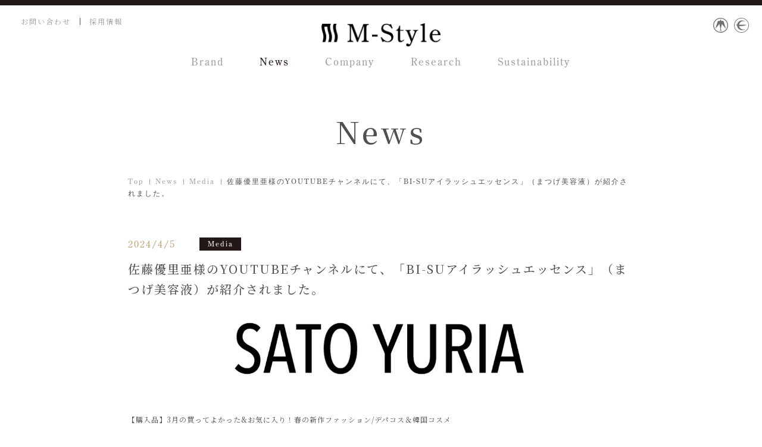

--- FILE ---
content_type: text/html; charset=UTF-8
request_url: https://mstyle-j.co.jp/news/20240405-3/
body_size: 10058
content:

<!doctype html>
<html lang="ja">
<head  prefix="og: http://ogp.me/ns# fb: http://ogp.me/ns/fb# website: http://ogp.me/ns/website#">
<meta charset="UTF-8">
<meta name="viewport" content="width=device-width, initial-scale=1">
<meta name="keywords" content="">
<meta name="description" content="">


<link href="https://mstyle-j.co.jp/wp-content/themes/mstyleJapan/css/reset.css" rel="stylesheet" type="text/css">
<link href="https://mstyle-j.co.jp/wp-content/themes/mstyleJapan/css/style.css" rel="stylesheet" type="text/css">
<link href="https://mstyle-j.co.jp/wp-content/themes/mstyleJapan/css/main.css" rel="stylesheet" type="text/css">
<link href="https://mstyle-j.co.jp/wp-content/themes/mstyleJapan/css/page.css" rel="stylesheet" type="text/css">
<link href="https://mstyle-j.co.jp/wp-content/themes/mstyleJapan/css/movement.css" rel="stylesheet" type="text/css">
<link href="https://mstyle-j.co.jp/wp-content/themes/mstyleJapan/css/contact.css" rel="stylesheet" type="text/css">
<link href="https://mstyle-j.co.jp/wp-content/themes/mstyleJapan/css/slick.css" rel="stylesheet" type="text/css">
<link href="https://mstyle-j.co.jp/wp-content/themes/mstyleJapan/css/scroll-hint.css" rel="stylesheet" type="text/css">
<link rel="preconnect" href="https://fonts.googleapis.com">
<link rel="preconnect" href="https://fonts.gstatic.com" crossorigin>
<link href="https://fonts.googleapis.com/css2?family=Noto+Serif+JP:wght@400;500&Noto+Sans+JP:wght@400&display=swap" rel="stylesheet">
<link rel="stylesheet" href="https://use.typekit.net/xht1sep.css">
  <link rel="stylesheet" type="text/css" href="https://cdnjs.cloudflare.com/ajax/libs/Modaal/0.4.4/css/modaal.min.css">
<!-- Google tag (gtag.js) -->
<script async src="https://www.googletagmanager.com/gtag/js?id=G-80FSSD7M67"></script>
<script>
  window.dataLayer = window.dataLayer || [];
  function gtag(){dataLayer.push(arguments);}
  gtag('js', new Date());
  gtag('config', 'G-80FSSD7M67');
</script>

		<!-- All in One SEO 4.2.4 - aioseo.com -->
		<title>佐藤優里亜様のYOUTUBEチャンネルにて、「BI-SUアイラッシュエッセンス」（まつげ美容液）が紹介されました。 - ツバメの巣で世界を変える「エムスタイルホールディングス株式会社」</title>
		<meta name="description" content="【購入品】3月の買ってよかった&amp;お気に入り！春の新作ファッション/デパコス＆韓国コスメ https://you" />
		<meta name="robots" content="max-image-preview:large" />
		<link rel="canonical" href="https://mstyle-j.co.jp/news/20240405-3/" />
		<meta name="generator" content="All in One SEO (AIOSEO) 4.2.4 " />
		<meta property="og:locale" content="ja_JP" />
		<meta property="og:site_name" content="ツバメの巣で世界を変える「エムスタイルホールディングス株式会社」 -" />
		<meta property="og:type" content="article" />
		<meta property="og:title" content="佐藤優里亜様のYOUTUBEチャンネルにて、「BI-SUアイラッシュエッセンス」（まつげ美容液）が紹介されました。 - ツバメの巣で世界を変える「エムスタイルホールディングス株式会社」" />
		<meta property="og:description" content="【購入品】3月の買ってよかった&amp;お気に入り！春の新作ファッション/デパコス＆韓国コスメ https://you" />
		<meta property="og:url" content="https://mstyle-j.co.jp/news/20240405-3/" />
		<meta property="article:published_time" content="2024-04-05T04:19:30+00:00" />
		<meta property="article:modified_time" content="2025-02-13T09:17:14+00:00" />
		<meta name="twitter:card" content="summary_large_image" />
		<meta name="twitter:title" content="佐藤優里亜様のYOUTUBEチャンネルにて、「BI-SUアイラッシュエッセンス」（まつげ美容液）が紹介されました。 - ツバメの巣で世界を変える「エムスタイルホールディングス株式会社」" />
		<meta name="twitter:description" content="【購入品】3月の買ってよかった&amp;お気に入り！春の新作ファッション/デパコス＆韓国コスメ https://you" />
		<script type="application/ld+json" class="aioseo-schema">
			{"@context":"https:\/\/schema.org","@graph":[{"@type":"WebSite","@id":"https:\/\/mstyle-j.co.jp\/#website","url":"https:\/\/mstyle-j.co.jp\/","name":"\u30c4\u30d0\u30e1\u306e\u5de3\u3067\u4e16\u754c\u3092\u5909\u3048\u308b\u300c\u30a8\u30e0\u30b9\u30bf\u30a4\u30eb\u30db\u30fc\u30eb\u30c7\u30a3\u30f3\u30b0\u30b9\u682a\u5f0f\u4f1a\u793e\u300d","inLanguage":"ja","publisher":{"@id":"https:\/\/mstyle-j.co.jp\/#organization"}},{"@type":"Organization","@id":"https:\/\/mstyle-j.co.jp\/#organization","name":"\u30c4\u30d0\u30e1\u306e\u5de3\u3067\u4e16\u754c\u3092\u5909\u3048\u308b\u300c\u30a8\u30e0\u30b9\u30bf\u30a4\u30eb\u30db\u30fc\u30eb\u30c7\u30a3\u30f3\u30b0\u30b9\u682a\u5f0f\u4f1a\u793e\u300d","url":"https:\/\/mstyle-j.co.jp\/"},{"@type":"BreadcrumbList","@id":"https:\/\/mstyle-j.co.jp\/news\/20240405-3\/#breadcrumblist","itemListElement":[{"@type":"ListItem","@id":"https:\/\/mstyle-j.co.jp\/#listItem","position":1,"item":{"@type":"WebPage","@id":"https:\/\/mstyle-j.co.jp\/","name":"\u30db\u30fc\u30e0","url":"https:\/\/mstyle-j.co.jp\/"},"nextItem":"https:\/\/mstyle-j.co.jp\/news\/20240405-3\/#listItem"},{"@type":"ListItem","@id":"https:\/\/mstyle-j.co.jp\/news\/20240405-3\/#listItem","position":2,"item":{"@type":"WebPage","@id":"https:\/\/mstyle-j.co.jp\/news\/20240405-3\/","name":"\u4f50\u85e4\u512a\u91cc\u4e9c\u69d8\u306eYOUTUBE\u30c1\u30e3\u30f3\u30cd\u30eb\u306b\u3066\u3001\u300cBI-SU\u30a2\u30a4\u30e9\u30c3\u30b7\u30e5\u30a8\u30c3\u30bb\u30f3\u30b9\u300d\uff08\u307e\u3064\u3052\u7f8e\u5bb9\u6db2\uff09\u304c\u7d39\u4ecb\u3055\u308c\u307e\u3057\u305f\u3002","description":"\u3010\u8cfc\u5165\u54c1\u30113\u6708\u306e\u8cb7\u3063\u3066\u3088\u304b\u3063\u305f&\u304a\u6c17\u306b\u5165\u308a\uff01\u6625\u306e\u65b0\u4f5c\u30d5\u30a1\u30c3\u30b7\u30e7\u30f3\/\u30c7\u30d1\u30b3\u30b9\uff06\u97d3\u56fd\u30b3\u30b9\u30e1 https:\/\/you","url":"https:\/\/mstyle-j.co.jp\/news\/20240405-3\/"},"previousItem":"https:\/\/mstyle-j.co.jp\/#listItem"}]},{"@type":"Person","@id":"https:\/\/mstyle-j.co.jp\/author\/msjadmin\/#author","url":"https:\/\/mstyle-j.co.jp\/author\/msjadmin\/","name":"msjadmin","image":{"@type":"ImageObject","@id":"https:\/\/mstyle-j.co.jp\/news\/20240405-3\/#authorImage","url":"https:\/\/secure.gravatar.com\/avatar\/a12b9302c98200792a28f6893a305681?s=96&d=mm&r=g","width":96,"height":96,"caption":"msjadmin"}},{"@type":"WebPage","@id":"https:\/\/mstyle-j.co.jp\/news\/20240405-3\/#webpage","url":"https:\/\/mstyle-j.co.jp\/news\/20240405-3\/","name":"\u4f50\u85e4\u512a\u91cc\u4e9c\u69d8\u306eYOUTUBE\u30c1\u30e3\u30f3\u30cd\u30eb\u306b\u3066\u3001\u300cBI-SU\u30a2\u30a4\u30e9\u30c3\u30b7\u30e5\u30a8\u30c3\u30bb\u30f3\u30b9\u300d\uff08\u307e\u3064\u3052\u7f8e\u5bb9\u6db2\uff09\u304c\u7d39\u4ecb\u3055\u308c\u307e\u3057\u305f\u3002 - \u30c4\u30d0\u30e1\u306e\u5de3\u3067\u4e16\u754c\u3092\u5909\u3048\u308b\u300c\u30a8\u30e0\u30b9\u30bf\u30a4\u30eb\u30db\u30fc\u30eb\u30c7\u30a3\u30f3\u30b0\u30b9\u682a\u5f0f\u4f1a\u793e\u300d","description":"\u3010\u8cfc\u5165\u54c1\u30113\u6708\u306e\u8cb7\u3063\u3066\u3088\u304b\u3063\u305f&\u304a\u6c17\u306b\u5165\u308a\uff01\u6625\u306e\u65b0\u4f5c\u30d5\u30a1\u30c3\u30b7\u30e7\u30f3\/\u30c7\u30d1\u30b3\u30b9\uff06\u97d3\u56fd\u30b3\u30b9\u30e1 https:\/\/you","inLanguage":"ja","isPartOf":{"@id":"https:\/\/mstyle-j.co.jp\/#website"},"breadcrumb":{"@id":"https:\/\/mstyle-j.co.jp\/news\/20240405-3\/#breadcrumblist"},"author":"https:\/\/mstyle-j.co.jp\/author\/msjadmin\/#author","creator":"https:\/\/mstyle-j.co.jp\/author\/msjadmin\/#author","datePublished":"2024-04-05T04:19:30+09:00","dateModified":"2025-02-13T09:17:14+09:00"}]}
		</script>
		<!-- All in One SEO -->

<link rel='dns-prefetch' href='//www.google.com' />
<script type="text/javascript">
/* <![CDATA[ */
window._wpemojiSettings = {"baseUrl":"https:\/\/s.w.org\/images\/core\/emoji\/15.0.3\/72x72\/","ext":".png","svgUrl":"https:\/\/s.w.org\/images\/core\/emoji\/15.0.3\/svg\/","svgExt":".svg","source":{"concatemoji":"https:\/\/mstyle-j.co.jp\/wp-includes\/js\/wp-emoji-release.min.js?ver=6.6.4"}};
/*! This file is auto-generated */
!function(i,n){var o,s,e;function c(e){try{var t={supportTests:e,timestamp:(new Date).valueOf()};sessionStorage.setItem(o,JSON.stringify(t))}catch(e){}}function p(e,t,n){e.clearRect(0,0,e.canvas.width,e.canvas.height),e.fillText(t,0,0);var t=new Uint32Array(e.getImageData(0,0,e.canvas.width,e.canvas.height).data),r=(e.clearRect(0,0,e.canvas.width,e.canvas.height),e.fillText(n,0,0),new Uint32Array(e.getImageData(0,0,e.canvas.width,e.canvas.height).data));return t.every(function(e,t){return e===r[t]})}function u(e,t,n){switch(t){case"flag":return n(e,"\ud83c\udff3\ufe0f\u200d\u26a7\ufe0f","\ud83c\udff3\ufe0f\u200b\u26a7\ufe0f")?!1:!n(e,"\ud83c\uddfa\ud83c\uddf3","\ud83c\uddfa\u200b\ud83c\uddf3")&&!n(e,"\ud83c\udff4\udb40\udc67\udb40\udc62\udb40\udc65\udb40\udc6e\udb40\udc67\udb40\udc7f","\ud83c\udff4\u200b\udb40\udc67\u200b\udb40\udc62\u200b\udb40\udc65\u200b\udb40\udc6e\u200b\udb40\udc67\u200b\udb40\udc7f");case"emoji":return!n(e,"\ud83d\udc26\u200d\u2b1b","\ud83d\udc26\u200b\u2b1b")}return!1}function f(e,t,n){var r="undefined"!=typeof WorkerGlobalScope&&self instanceof WorkerGlobalScope?new OffscreenCanvas(300,150):i.createElement("canvas"),a=r.getContext("2d",{willReadFrequently:!0}),o=(a.textBaseline="top",a.font="600 32px Arial",{});return e.forEach(function(e){o[e]=t(a,e,n)}),o}function t(e){var t=i.createElement("script");t.src=e,t.defer=!0,i.head.appendChild(t)}"undefined"!=typeof Promise&&(o="wpEmojiSettingsSupports",s=["flag","emoji"],n.supports={everything:!0,everythingExceptFlag:!0},e=new Promise(function(e){i.addEventListener("DOMContentLoaded",e,{once:!0})}),new Promise(function(t){var n=function(){try{var e=JSON.parse(sessionStorage.getItem(o));if("object"==typeof e&&"number"==typeof e.timestamp&&(new Date).valueOf()<e.timestamp+604800&&"object"==typeof e.supportTests)return e.supportTests}catch(e){}return null}();if(!n){if("undefined"!=typeof Worker&&"undefined"!=typeof OffscreenCanvas&&"undefined"!=typeof URL&&URL.createObjectURL&&"undefined"!=typeof Blob)try{var e="postMessage("+f.toString()+"("+[JSON.stringify(s),u.toString(),p.toString()].join(",")+"));",r=new Blob([e],{type:"text/javascript"}),a=new Worker(URL.createObjectURL(r),{name:"wpTestEmojiSupports"});return void(a.onmessage=function(e){c(n=e.data),a.terminate(),t(n)})}catch(e){}c(n=f(s,u,p))}t(n)}).then(function(e){for(var t in e)n.supports[t]=e[t],n.supports.everything=n.supports.everything&&n.supports[t],"flag"!==t&&(n.supports.everythingExceptFlag=n.supports.everythingExceptFlag&&n.supports[t]);n.supports.everythingExceptFlag=n.supports.everythingExceptFlag&&!n.supports.flag,n.DOMReady=!1,n.readyCallback=function(){n.DOMReady=!0}}).then(function(){return e}).then(function(){var e;n.supports.everything||(n.readyCallback(),(e=n.source||{}).concatemoji?t(e.concatemoji):e.wpemoji&&e.twemoji&&(t(e.twemoji),t(e.wpemoji)))}))}((window,document),window._wpemojiSettings);
/* ]]> */
</script>
<style id='wp-emoji-styles-inline-css' type='text/css'>

	img.wp-smiley, img.emoji {
		display: inline !important;
		border: none !important;
		box-shadow: none !important;
		height: 1em !important;
		width: 1em !important;
		margin: 0 0.07em !important;
		vertical-align: -0.1em !important;
		background: none !important;
		padding: 0 !important;
	}
</style>
<link rel='stylesheet' id='wp-block-library-css' href='https://mstyle-j.co.jp/wp-includes/css/dist/block-library/style.min.css?ver=6.6.4' type='text/css' media='all' />
<style id='classic-theme-styles-inline-css' type='text/css'>
/*! This file is auto-generated */
.wp-block-button__link{color:#fff;background-color:#32373c;border-radius:9999px;box-shadow:none;text-decoration:none;padding:calc(.667em + 2px) calc(1.333em + 2px);font-size:1.125em}.wp-block-file__button{background:#32373c;color:#fff;text-decoration:none}
</style>
<style id='global-styles-inline-css' type='text/css'>
:root{--wp--preset--aspect-ratio--square: 1;--wp--preset--aspect-ratio--4-3: 4/3;--wp--preset--aspect-ratio--3-4: 3/4;--wp--preset--aspect-ratio--3-2: 3/2;--wp--preset--aspect-ratio--2-3: 2/3;--wp--preset--aspect-ratio--16-9: 16/9;--wp--preset--aspect-ratio--9-16: 9/16;--wp--preset--color--black: #000000;--wp--preset--color--cyan-bluish-gray: #abb8c3;--wp--preset--color--white: #ffffff;--wp--preset--color--pale-pink: #f78da7;--wp--preset--color--vivid-red: #cf2e2e;--wp--preset--color--luminous-vivid-orange: #ff6900;--wp--preset--color--luminous-vivid-amber: #fcb900;--wp--preset--color--light-green-cyan: #7bdcb5;--wp--preset--color--vivid-green-cyan: #00d084;--wp--preset--color--pale-cyan-blue: #8ed1fc;--wp--preset--color--vivid-cyan-blue: #0693e3;--wp--preset--color--vivid-purple: #9b51e0;--wp--preset--gradient--vivid-cyan-blue-to-vivid-purple: linear-gradient(135deg,rgba(6,147,227,1) 0%,rgb(155,81,224) 100%);--wp--preset--gradient--light-green-cyan-to-vivid-green-cyan: linear-gradient(135deg,rgb(122,220,180) 0%,rgb(0,208,130) 100%);--wp--preset--gradient--luminous-vivid-amber-to-luminous-vivid-orange: linear-gradient(135deg,rgba(252,185,0,1) 0%,rgba(255,105,0,1) 100%);--wp--preset--gradient--luminous-vivid-orange-to-vivid-red: linear-gradient(135deg,rgba(255,105,0,1) 0%,rgb(207,46,46) 100%);--wp--preset--gradient--very-light-gray-to-cyan-bluish-gray: linear-gradient(135deg,rgb(238,238,238) 0%,rgb(169,184,195) 100%);--wp--preset--gradient--cool-to-warm-spectrum: linear-gradient(135deg,rgb(74,234,220) 0%,rgb(151,120,209) 20%,rgb(207,42,186) 40%,rgb(238,44,130) 60%,rgb(251,105,98) 80%,rgb(254,248,76) 100%);--wp--preset--gradient--blush-light-purple: linear-gradient(135deg,rgb(255,206,236) 0%,rgb(152,150,240) 100%);--wp--preset--gradient--blush-bordeaux: linear-gradient(135deg,rgb(254,205,165) 0%,rgb(254,45,45) 50%,rgb(107,0,62) 100%);--wp--preset--gradient--luminous-dusk: linear-gradient(135deg,rgb(255,203,112) 0%,rgb(199,81,192) 50%,rgb(65,88,208) 100%);--wp--preset--gradient--pale-ocean: linear-gradient(135deg,rgb(255,245,203) 0%,rgb(182,227,212) 50%,rgb(51,167,181) 100%);--wp--preset--gradient--electric-grass: linear-gradient(135deg,rgb(202,248,128) 0%,rgb(113,206,126) 100%);--wp--preset--gradient--midnight: linear-gradient(135deg,rgb(2,3,129) 0%,rgb(40,116,252) 100%);--wp--preset--font-size--small: 13px;--wp--preset--font-size--medium: 20px;--wp--preset--font-size--large: 36px;--wp--preset--font-size--x-large: 42px;--wp--preset--spacing--20: 0.44rem;--wp--preset--spacing--30: 0.67rem;--wp--preset--spacing--40: 1rem;--wp--preset--spacing--50: 1.5rem;--wp--preset--spacing--60: 2.25rem;--wp--preset--spacing--70: 3.38rem;--wp--preset--spacing--80: 5.06rem;--wp--preset--shadow--natural: 6px 6px 9px rgba(0, 0, 0, 0.2);--wp--preset--shadow--deep: 12px 12px 50px rgba(0, 0, 0, 0.4);--wp--preset--shadow--sharp: 6px 6px 0px rgba(0, 0, 0, 0.2);--wp--preset--shadow--outlined: 6px 6px 0px -3px rgba(255, 255, 255, 1), 6px 6px rgba(0, 0, 0, 1);--wp--preset--shadow--crisp: 6px 6px 0px rgba(0, 0, 0, 1);}:where(.is-layout-flex){gap: 0.5em;}:where(.is-layout-grid){gap: 0.5em;}body .is-layout-flex{display: flex;}.is-layout-flex{flex-wrap: wrap;align-items: center;}.is-layout-flex > :is(*, div){margin: 0;}body .is-layout-grid{display: grid;}.is-layout-grid > :is(*, div){margin: 0;}:where(.wp-block-columns.is-layout-flex){gap: 2em;}:where(.wp-block-columns.is-layout-grid){gap: 2em;}:where(.wp-block-post-template.is-layout-flex){gap: 1.25em;}:where(.wp-block-post-template.is-layout-grid){gap: 1.25em;}.has-black-color{color: var(--wp--preset--color--black) !important;}.has-cyan-bluish-gray-color{color: var(--wp--preset--color--cyan-bluish-gray) !important;}.has-white-color{color: var(--wp--preset--color--white) !important;}.has-pale-pink-color{color: var(--wp--preset--color--pale-pink) !important;}.has-vivid-red-color{color: var(--wp--preset--color--vivid-red) !important;}.has-luminous-vivid-orange-color{color: var(--wp--preset--color--luminous-vivid-orange) !important;}.has-luminous-vivid-amber-color{color: var(--wp--preset--color--luminous-vivid-amber) !important;}.has-light-green-cyan-color{color: var(--wp--preset--color--light-green-cyan) !important;}.has-vivid-green-cyan-color{color: var(--wp--preset--color--vivid-green-cyan) !important;}.has-pale-cyan-blue-color{color: var(--wp--preset--color--pale-cyan-blue) !important;}.has-vivid-cyan-blue-color{color: var(--wp--preset--color--vivid-cyan-blue) !important;}.has-vivid-purple-color{color: var(--wp--preset--color--vivid-purple) !important;}.has-black-background-color{background-color: var(--wp--preset--color--black) !important;}.has-cyan-bluish-gray-background-color{background-color: var(--wp--preset--color--cyan-bluish-gray) !important;}.has-white-background-color{background-color: var(--wp--preset--color--white) !important;}.has-pale-pink-background-color{background-color: var(--wp--preset--color--pale-pink) !important;}.has-vivid-red-background-color{background-color: var(--wp--preset--color--vivid-red) !important;}.has-luminous-vivid-orange-background-color{background-color: var(--wp--preset--color--luminous-vivid-orange) !important;}.has-luminous-vivid-amber-background-color{background-color: var(--wp--preset--color--luminous-vivid-amber) !important;}.has-light-green-cyan-background-color{background-color: var(--wp--preset--color--light-green-cyan) !important;}.has-vivid-green-cyan-background-color{background-color: var(--wp--preset--color--vivid-green-cyan) !important;}.has-pale-cyan-blue-background-color{background-color: var(--wp--preset--color--pale-cyan-blue) !important;}.has-vivid-cyan-blue-background-color{background-color: var(--wp--preset--color--vivid-cyan-blue) !important;}.has-vivid-purple-background-color{background-color: var(--wp--preset--color--vivid-purple) !important;}.has-black-border-color{border-color: var(--wp--preset--color--black) !important;}.has-cyan-bluish-gray-border-color{border-color: var(--wp--preset--color--cyan-bluish-gray) !important;}.has-white-border-color{border-color: var(--wp--preset--color--white) !important;}.has-pale-pink-border-color{border-color: var(--wp--preset--color--pale-pink) !important;}.has-vivid-red-border-color{border-color: var(--wp--preset--color--vivid-red) !important;}.has-luminous-vivid-orange-border-color{border-color: var(--wp--preset--color--luminous-vivid-orange) !important;}.has-luminous-vivid-amber-border-color{border-color: var(--wp--preset--color--luminous-vivid-amber) !important;}.has-light-green-cyan-border-color{border-color: var(--wp--preset--color--light-green-cyan) !important;}.has-vivid-green-cyan-border-color{border-color: var(--wp--preset--color--vivid-green-cyan) !important;}.has-pale-cyan-blue-border-color{border-color: var(--wp--preset--color--pale-cyan-blue) !important;}.has-vivid-cyan-blue-border-color{border-color: var(--wp--preset--color--vivid-cyan-blue) !important;}.has-vivid-purple-border-color{border-color: var(--wp--preset--color--vivid-purple) !important;}.has-vivid-cyan-blue-to-vivid-purple-gradient-background{background: var(--wp--preset--gradient--vivid-cyan-blue-to-vivid-purple) !important;}.has-light-green-cyan-to-vivid-green-cyan-gradient-background{background: var(--wp--preset--gradient--light-green-cyan-to-vivid-green-cyan) !important;}.has-luminous-vivid-amber-to-luminous-vivid-orange-gradient-background{background: var(--wp--preset--gradient--luminous-vivid-amber-to-luminous-vivid-orange) !important;}.has-luminous-vivid-orange-to-vivid-red-gradient-background{background: var(--wp--preset--gradient--luminous-vivid-orange-to-vivid-red) !important;}.has-very-light-gray-to-cyan-bluish-gray-gradient-background{background: var(--wp--preset--gradient--very-light-gray-to-cyan-bluish-gray) !important;}.has-cool-to-warm-spectrum-gradient-background{background: var(--wp--preset--gradient--cool-to-warm-spectrum) !important;}.has-blush-light-purple-gradient-background{background: var(--wp--preset--gradient--blush-light-purple) !important;}.has-blush-bordeaux-gradient-background{background: var(--wp--preset--gradient--blush-bordeaux) !important;}.has-luminous-dusk-gradient-background{background: var(--wp--preset--gradient--luminous-dusk) !important;}.has-pale-ocean-gradient-background{background: var(--wp--preset--gradient--pale-ocean) !important;}.has-electric-grass-gradient-background{background: var(--wp--preset--gradient--electric-grass) !important;}.has-midnight-gradient-background{background: var(--wp--preset--gradient--midnight) !important;}.has-small-font-size{font-size: var(--wp--preset--font-size--small) !important;}.has-medium-font-size{font-size: var(--wp--preset--font-size--medium) !important;}.has-large-font-size{font-size: var(--wp--preset--font-size--large) !important;}.has-x-large-font-size{font-size: var(--wp--preset--font-size--x-large) !important;}
:where(.wp-block-post-template.is-layout-flex){gap: 1.25em;}:where(.wp-block-post-template.is-layout-grid){gap: 1.25em;}
:where(.wp-block-columns.is-layout-flex){gap: 2em;}:where(.wp-block-columns.is-layout-grid){gap: 2em;}
:root :where(.wp-block-pullquote){font-size: 1.5em;line-height: 1.6;}
</style>
<link rel='stylesheet' id='contact-form-7-css' href='https://mstyle-j.co.jp/wp-content/plugins/contact-form-7/includes/css/styles.css?ver=5.6.4' type='text/css' media='all' />
<link rel="https://api.w.org/" href="https://mstyle-j.co.jp/wp-json/" /><link rel="alternate" title="JSON" type="application/json" href="https://mstyle-j.co.jp/wp-json/wp/v2/news/1417" /><link rel="EditURI" type="application/rsd+xml" title="RSD" href="https://mstyle-j.co.jp/xmlrpc.php?rsd" />
<meta name="generator" content="WordPress 6.6.4" />
<link rel='shortlink' href='https://mstyle-j.co.jp/?p=1417' />
<link rel="alternate" title="oEmbed (JSON)" type="application/json+oembed" href="https://mstyle-j.co.jp/wp-json/oembed/1.0/embed?url=https%3A%2F%2Fmstyle-j.co.jp%2Fnews%2F20240405-3%2F" />
<link rel="alternate" title="oEmbed (XML)" type="text/xml+oembed" href="https://mstyle-j.co.jp/wp-json/oembed/1.0/embed?url=https%3A%2F%2Fmstyle-j.co.jp%2Fnews%2F20240405-3%2F&#038;format=xml" />
<link rel="icon" href="https://mstyle-j.co.jp/wp-content/uploads/2024/11/cropped-favicon-32x32.png" sizes="32x32" />
<link rel="icon" href="https://mstyle-j.co.jp/wp-content/uploads/2024/11/cropped-favicon-192x192.png" sizes="192x192" />
<link rel="apple-touch-icon" href="https://mstyle-j.co.jp/wp-content/uploads/2024/11/cropped-favicon-180x180.png" />
<meta name="msapplication-TileImage" content="https://mstyle-j.co.jp/wp-content/uploads/2024/11/cropped-favicon-270x270.png" />
<style id="wpforms-css-vars-root">
				:root {
					--wpforms-field-border-radius: 3px;
--wpforms-field-background-color: #ffffff;
--wpforms-field-border-color: rgba( 0, 0, 0, 0.25 );
--wpforms-field-text-color: rgba( 0, 0, 0, 0.7 );
--wpforms-label-color: rgba( 0, 0, 0, 0.85 );
--wpforms-label-sublabel-color: rgba( 0, 0, 0, 0.55 );
--wpforms-label-error-color: #d63637;
--wpforms-button-border-radius: 3px;
--wpforms-button-background-color: #066aab;
--wpforms-button-text-color: #ffffff;
--wpforms-field-size-input-height: 43px;
--wpforms-field-size-input-spacing: 15px;
--wpforms-field-size-font-size: 16px;
--wpforms-field-size-line-height: 19px;
--wpforms-field-size-padding-h: 14px;
--wpforms-field-size-checkbox-size: 16px;
--wpforms-field-size-sublabel-spacing: 5px;
--wpforms-field-size-icon-size: 1;
--wpforms-label-size-font-size: 16px;
--wpforms-label-size-line-height: 19px;
--wpforms-label-size-sublabel-font-size: 14px;
--wpforms-label-size-sublabel-line-height: 17px;
--wpforms-button-size-font-size: 17px;
--wpforms-button-size-height: 41px;
--wpforms-button-size-padding-h: 15px;
--wpforms-button-size-margin-top: 10px;

				}
			</style></head>
<body>

<header class="js-header">
<div class="header_menu_area">
  <a href="https://mstyle-j.co.jp/" class="header_logo">
    <img src="https://mstyle-j.co.jp/wp-content/themes/mstyleJapan/images/logo/240215_M-STYLE_LOGO.png" alt="">
  </a>
<div class="header_menu">
  <div class="header_nav font17 btn_a_hover">
    <ul>
      <li><a href="https://mstyle-j.co.jp/brand/"
      >Brand</a></li>
      <li><a href="https://mstyle-j.co.jp/news/"  class="active">News</a></li>
      <li><a href="https://mstyle-j.co.jp/company/" >Company</a></li>
      <li><a href="https://mstyle-j.co.jp/research01/" >Research</a></li>
      <li><a href="https://mstyle-j.co.jp/sustainability/" >Sustainability</a></li>
    </ul>
  </div>
</div>

<div class="header_sns font12">
  <ul>
  <li><a href="https://mstyle-j.co.jp/contact/">お問い合わせ</a></li>
  <li><a href="https://mstyle-j.co.jp/recruit/"  >採用情報</a></li>
  </ul>
</div>

<div class="brand_area">
  <ul>
    <li><a href="https://www.bi-su.jp/"><svg>
<g>
	<g>
		<g>
			<path class="st0" d="M12.5,0C5.6,0,0,5.6,0,12.5S5.6,25,12.5,25S25,19.4,25,12.5S19.4,0,12.5,0 M12.5,23.7
				c-6.2,0-11.2-5-11.2-11.2s5-11.2,11.2-11.2s11.2,5,11.2,11.2S18.7,23.7,12.5,23.7"/>
			<g>
				<path class="st0" d="M12.8,18.4c0.4-2,1.3-6.1,1.8-8.1l6.8,8.2l-3.8-12c-0.2-0.9-1-1.6-2-1.6c-0.6,0-1.1,0.3-1.5,0.7
					c-0.6-1.1-1.5-2.9-1.6-3l0,0l0,0l0,0l0,0c0,0-1,1.8-1.6,3c-0.4-0.4-0.9-0.7-1.5-0.7c-1,0-1.8,0.7-2,1.6l-3.8,12l6.8-8.2
					c0.5,2,1.3,6.1,1.8,8.1"/>
				<path class="st0" d="M12.5,19.5L12.5,19.5v0.1C12.5,19.6,12.5,19.6,12.5,19.5"/>
			</g>
		</g>
		<g>
			<path class="st0" d="M12.2,17.9l-0.7,5.3l1-4v0v0.1c0,0,0,0,0,0l0.9,3.9l-0.7-5.3"/>
			<path class="st0" d="M13.5,23.3c-0.1,0-0.1,0-0.2-0.1l-0.8-3.3l-0.8,3.3c0,0.1-0.1,0.1-0.2,0.1c-0.1,0-0.1-0.1-0.1-0.2l0.7-5.3
				c0-0.1,0.1-0.2,0.2-0.1c0.1,0,0.2,0.1,0.1,0.2l-0.3,2.5l0.3-1.2c0-0.1,0.1-0.1,0.2-0.1l0,0c0.1,0,0.1,0,0.2,0.1c0,0,0,0,0,0
				c0,0,0,0,0,0l0.2,0.9l-0.3-2.2c0-0.1,0.1-0.2,0.1-0.2c0.1,0,0.2,0,0.2,0.1l0.7,5.3C13.7,23.2,13.6,23.3,13.5,23.3
				C13.5,23.3,13.5,23.3,13.5,23.3L13.5,23.3z"/>
		</g>
	</g>
</g>
</svg>
</a></li>

<li>
  <a href="https://miranest.jp/">
<svg>
<g>
	<g>
		<path class="st0" d="M2.7,11.4h19l-3.7,0.9l3.1-0.2C21,12.1,7.8,16.6,2.7,11.4L2.7,11.4z"/>
		<path class="st0" d="M8.5,12.5c0-3.9,3.1-7,7-7c1.2,0,2.4,0.3,3.4,0.9c-1.5-1.3-3.4-2.1-5.5-2.1c-4.5,0-8.2,3.7-8.2,8.2
			s3.7,8.2,8.2,8.2c2.1,0,4-0.8,5.5-2.1c-1,0.6-2.2,0.9-3.4,0.9C11.6,19.5,8.5,16.4,8.5,12.5z"/>
		<path class="st0" d="M12.5,25C5.6,25,0,19.4,0,12.5S5.6,0,12.5,0S25,5.6,25,12.5S19.4,25,12.5,25z M12.5,0.9
			C6.1,0.9,0.9,6.1,0.9,12.5s5.2,11.6,11.6,11.6s11.6-5.2,11.6-11.6S18.9,0.9,12.5,0.9z"/>
	</g>
</g>
</svg>
</a>
</li>
  </ul>
</div>
</div>


  <div class="sp_header">

      <div id="nav-toggle" class="sp_menu">
        <div>
          <span></span>
          <span></span>
          <span></span>
        </div>
				</div>
				<div id="gloval-nav">
          <div class="hum_logo center_m p_b_30"><a href="https://mstyle-j.co.jp/"><img src="https://mstyle-j.co.jp/wp-content/themes/mstyleJapan/images/logo/240215_M-STYLE_LOGO.png" alt=""></a></div>
					<nav class="menu01">
          <ul class="tab_sp_d m_b_50">
        <li><a href="https://mstyle-j.co.jp/brand/">Brand</a></li>
      <li><a href="https://mstyle-j.co.jp/news/">News</a></a></li>
      <li><a href="https://mstyle-j.co.jp/company/">Company</a></li>
      <li><a href="https://mstyle-j.co.jp/research01/">Research</a></li>
      <li><a href="https://mstyle-j.co.jp/sustainability/">Sustainability</a></li>
      </ul>
    </nav>

    <div class="menu02 p_b_50">
    <ul>
      <li><a href="https://mstyle-j.co.jp/recruit/">求人情報</a></li>
      <li><a href="https://mstyle-j.co.jp/privacy-policy/">プライバシーポリシー</a></li>
      <li><a href="https://mstyle-j.co.jp/contact/">お問い合わせ</a></li>
      </ul>
    </div>

    <div>

    <div class="header_online font13 sp-tab center_m">
      <a href="https://cart.bi-su.jp/products/c/all/?disp_number=100">BI-SU Online Shop<span class="site01"><svg width="19px" height="20px"><g><g><path class="st2" d="M7.6,1.6H0.2v12.9h12.3V6.1"/><g><polyline class="st2" points="13.7,5.2 13.7,0.2 9,0.2"/><line class="st2" x1="13.7" y1="0.2" x2="7.8" y2="6.4"/></g></g></g></svg></span></a></div>
    <div class="header_online font13 sp-tab center_m m_t_20"><a href="https://miranest.jp/product/"><span>MIRANEST Online Shop</span><span class="site01"><svg width="19px" height="20px"><g><g><path class="st2" d="M7.6,1.6H0.2v12.9h12.3V6.1"/><g><polyline class="st2" points="13.7,5.2 13.7,0.2 9,0.2"/><line class="st2" x1="13.7" y1="0.2" x2="7.8" y2="6.4"/></g></g></g></svg></span></a></div>
    </div>
</div>

  </div>
</header>

<main>

<section>

  <div id="page_header" class="first-v back_White">
      <div class="top_border"></div>
  
    <div class="wi1200 center_m p_t_80">
        <h1 class="font50 center fwb">News</h1>
  </div>
  </div>
  </section>


              <div class="p_t_30 back_White">
  <div class="wi850">
      <div class="pankuzu">
        <div class="breadcrumbs fontfei01">
            <span><a href="https://mstyle-j.co.jp/">Top</a></span><span class="pankuzu_line"></span><span><a href="https://mstyle-j.co.jp/news/">News</a></span><span class="pankuzu_line"></span><span><a href="https://mstyle-j.co.jp/news_category/media/" rel="tag">Media</a></span><span class="pankuzu_line"></span><span class="active">佐藤優里亜様のYOUTUBEチャンネルにて、「BI-SUアイラッシュエッセンス」（まつげ美容液）が紹介されました。</span>
      </div>
      </div>
      </div>
</div>

      
<section>
<div id="page_news" class="back_White p_b_80 p_t_50">

<div class="page_area_news center_m">

<div class="single_news_area wi850">
<div class="header_news">
<div class="header_news_bottom p_b_10">
<span class="day font16 fontfei01 color02">2024/4/5</span>
    <span class="tag font12 fontfei01">Media</span></div>
  <div class="ttl font20 fwb"><h2>佐藤優里亜様のYOUTUBEチャンネルにて、「BI-SUアイラッシュエッセンス」（まつげ美容液）が紹介されました。</div>
</div>

<div class="contents p_t_10 font12 p_b_30">
<p><img decoding="async" src="/wp-content/uploads/2024/06/20240405_1.png" alt="1081" style="max-width:530px;width:100%;"/></p>
<p>【購入品】3月の買ってよかった&#038;お気に入り！春の新作ファッション/デパコス＆韓国コスメ</p>
<p><a href="https://youtu.be/a-qG5OIAUsA?si=NsaQFy7Ks88pSL2r&#038;t=284" title="youtube">https://youtu.be/a-qG5OIAUsA?si=NsaQFy7Ks88pSL2r&#038;t=284</a></p>
</div>



  


</div>

</div>


</div>
</section>

<div class="back">
    </div>
    </main>
<footer>

  <div id="footer" class="p_t_100 back_White">
      <div class="footer_area wi1080">
        <div class="footer_menu_area">
          <div class="footer_logo">
            <a href="https://mstyle-j.co.jp/"><img src="https://mstyle-j.co.jp/wp-content/themes/mstyleJapan/images/logo/240202_M-STYLE_HOLDINGS_LOGO.png" alt=""></a>
          </div>
          <div class="footer_menu p_t_30">

          <div class="footer_sns">
          <!-- <ul class="p_b_20">
<li><a href="https://page.line.me/196tnwns"><svg>
<g>
	<g>
		<path class="st0" d="M18.7,7.6c0-4.2-4.2-7.6-9.4-7.6S0,3.4,0,7.6c0,3.8,3.3,6.9,7.8,7.5c0.3,0.1,0.7,0.2,0.8,0.5c0.1,0.2,0.1,0.6,0,0.8c0,0-0.1,0.7-0.1,0.8c0,0.2-0.2,0.9,0.8,0.5c1-0.4,5.4-3.2,7.3-5.4l0,0C18.1,10.8,18.7,9.3,18.7,7.6z"/>
		<g>
			<path class="st1" d="M15.6,10H13c-0.1,0-0.2-0.1-0.2-0.2l0,0V5.8l0,0c0-0.1,0.1-0.2,0.2-0.2h2.6c0.1,0,0.2,0.1,0.2,0.2v0.7c0,0.1-0.1,0.2-0.2,0.2h-1.8v0.7h1.8c0.1,0,0.2,0.1,0.2,0.2v0.7c0,0.1-0.1,0.2-0.2,0.2h-1.8V9h1.8c0.1,0,0.2,0.1,0.2,0.2v0.7C15.8,9.9,15.7,10,15.6,10z"/><path class="st1" d="M5.9,10C6,10,6.1,9.9,6.1,9.8V9.2C6.1,9.1,6,9,5.9,9H4.1V5.8c0-0.1-0.1-0.2-0.2-0.2H3.2c-0.1,0-0.2,0.1-0.2,0.2v4.1l0,0c0,0.1,0.1,0.2,0.2,0.2H5.9z"/><path class="st1" d="M6.8,5.6h0.7c0.1,0,0.2,0.1,0.2,0.2v4.1c0,0.1-0.1,0.2-0.2,0.2H6.8c-0.1,0-0.2-0.1-0.2-0.2V5.8C6.6,5.7,6.7,5.6,6.8,5.6z"/><path class="st1" d="M12,5.6h-0.7c-0.1,0-0.2,0.1-0.2,0.2v2.4L9.3,5.7c0,0,0,0,0,0l0,0c0,0,0,0,0,0l0,0l0,0l0,0l0,0l0,0l0,0l0,0c0,0,0,0,0,0l0,0c0,0,0,0,0,0l0,0c0,0,0,0,0,0l0,0l0,0l0,0l0,0H8.6c-0.1,0-0.2,0.1-0.2,0.2v4.1c0,0.1,0.1,0.2,0.2,0.2h0.7c0.1,0,0.2-0.1,0.2-0.2V7.5l1.9,2.5c0,0,0,0,0.1,0l0,0c0,0,0,0,0,0l0,0l0,0l0,0l0,0c0,0,0,0,0,0l0,0c0,0,0,0,0.1,0H12c0.1,0,0.2-0.1,0.2-0.2V5.8C12.2,5.7,12.1,5.6,12,5.6L12,5.6z"/>
		</g>
	</g>
</g>
</svg></a></li> -->
      <!-- <li><a href=""><svg>
<g>
	<g>
		<path class="st0" d="M22.2,2.5c-0.3-1-1-1.8-2-2C18.5,0,11.4,0,11.4,0S4.2,0,2.5,0.5c-1,0.3-1.7,1-2,2C0,4.2,0,7.9,0,7.9s0,3.7,0.5,5.5c0.3,1,1,1.8,2,2c1.8,0.5,8.9,0.5,8.9,0.5s7.1,0,8.9-0.5c1-0.3,1.8-1,2-2c0.5-1.8,0.5-5.5,0.5-5.5S22.7,4.2,22.2,2.5z"/>
		<polygon class="st1" points="9.1,11.4 15,8 9.1,4.6"/>
	</g>
</g>
</svg></a></li> -->
      <!-- <li><a href="https://www.instagram.com/bi_su_official/">
<svg>
<g>
	<g>
		<path class="st0" d="M11.9,0H4.8C2.1,0,0,2.1,0,4.8v7.4c0,2.6,2.1,4.8,4.8,4.8h7.1c2.6,0,4.8-2.1,4.8-4.8V4.8C16.7,2.1,14.5,0,11.9,0z M1.7,4.8c0-1.7,1.4-3.1,3.1-3.1h7.1c1.7,0,3.1,1.4,3.1,3.1v7.4c0,1.7-1.4,3.1-3.1,3.1H4.8c-1.7,0-3.1-1.4-3.1-3.1V4.8z"/><path class="st0" d="M8.3,12.8c2.4,0,4.4-2,4.4-4.4s-2-4.4-4.4-4.4S4,6.1,4,8.5S5.9,12.8,8.3,12.8z M8.3,5.5c1.7,0,3,1.3,3,3s-1.4,3-3,3s-3-1.4-3-3S6.7,5.5,8.3,5.5z"/><path class="st0" d="M12.8,5c0.5,0,1-0.4,1-1s-0.4-1-1-1s-1,0.4-1,1S12.3,5,12.8,5z"/>
	</g>
</g>
</svg></a></li> -->
      <!-- <li><a href="https://www.facebook.com/www.bisu.jp/"><svg>
<path class="st0" d="M16.9,8.6c0-4.6-3.7-8.4-8.4-8.4S0.2,4,0.2,8.6c0,4.2,3.1,7.6,7.1,8.3V11H5.1V8.6h2.1V6.7c0-2.1,1.2-3.3,3.2-3.3c0.9,0,1.9,0.2,1.9,0.2v2.1h-1.1c-1,0-1.4,0.6-1.4,1.3v1.6h2.3L11.8,11H9.9v5.8C13.9,16.2,16.9,12.7,16.9,8.6z"/>
</svg>


</a></li>
          </ul> -->
          <div class="online tab m_b_20"><a href="https://cart.bi-su.jp/products/c/all/?disp_number=100"><span>BI-SU Online Shop</span><span class="site01"><svg>
<g>
	<g>
		<path class="st2" d="M7.6,1.6H0.2v12.9h12.3V6.1"/>
		<g>
			<polyline class="st2" points="13.7,5.2 13.7,0.2 9,0.2"/>
			<line class="st2" x1="13.7" y1="0.2" x2="7.8" y2="6.4"/>
		</g>
	</g>
</g>
</svg></span></a></div>

<div class="online tab"><a href="https://miranest.jp/product/"><span>MIRANEST Online Shop</span><span class="site01"><svg>
<g>
	<g>
		<path class="st2" d="M7.6,1.6H0.2v12.9h12.3V6.1"/>
		<g>
			<polyline class="st2" points="13.7,5.2 13.7,0.2 9,0.2"/>
			<line class="st2" x1="13.7" y1="0.2" x2="7.8" y2="6.4"/>
		</g>
	</g>
</g>
</svg></span></a></div>

        </div>

            <div class="footer_brand">
              <div class="ttl">Brand </div>
              <ul class="footer_nav">
      <li><a href="https://www.bi-su.jp/">BI-SU<span class="sito02"></span></a></li>
      <li><a href="https://miranest.jp/">MIRANEST<span class="sito02"></span></a></li>
      <li><a href="https://mstyle-j.co.jp/anatsubame/">アナツバメとは？</a></li>
              </ul>
            </div>

            <div class="footer_news">
              <div class="ttl">News</div>
              <ul class="footer_nav">
      <li><a href="https://mstyle-j.co.jp/news_category/products/">Products</a></li>
      <li><a href="https://mstyle-j.co.jp/news_category/media/">Media</a></li>
      <li><a href="https://mstyle-j.co.jp/news_category/service/">Service</a></li>
      <li><a href="https://mstyle-j.co.jp/news_category/others/">Others</a></li>
              </ul>
            </div>

            <div class="footer_company">
              <div class="ttl">Company</div>
              <ul class="footer_nav">
      <li><a href="https://mstyle-j.co.jp/company/">CEO Message</a></li>
      <li><a href="https://mstyle-j.co.jp/seisan/">生産体制</a></li>
      <li><a href="https://mstyle-j.co.jp/about/">会社概要</a></li>
      <li><a href="https://mstyle-j.co.jp/enkaku/">会社沿革</a></li>
      <li><a href="https://mstyle-j.co.jp/recruit/">採用情報</a></li>
              </ul>
            </div>

            <div class="footer_research">
              <div class="ttl">Research</div>
              <ul class="footer_nav">
      <li><a href="https://mstyle-j.co.jp/research01/">ツバメの巣研究所</a></li>
      <li><a href="https://mstyle-j.co.jp/research02/">ツバメの巣/シアル酸研究</a></li>
      <li><a href="https://mstyle-j.co.jp/research03/">専門家が語るツバメの巣</a></li>
              </ul>
            </div>

            <div class="footer_sustainability">
              <div class="ttl">Sustainability</div>
              <ul class="footer_nav">
              <li><a href="https://mstyle-j.co.jp/sustainability_category/kankyo/">環境活動</a></li>
      <li><a href="https://mstyle-j.co.jp/sustainability_category/syakai/">社会活動</a></li>
      <li><a href="https://mstyle-j.co.jp/sustainability_category/daiba/">ダイバーシティ</a></li>
              </ul>
            </div>
          </div>
        </div>
        <div class="online font16 sp-tab center_m m_b_20"><a href="https://cart.bi-su.jp/products/c/all/?disp_number=100">BI-SU Online Shop<span class="site01"><svg width="19px" height="20px">
<g>
	<g>
		<path class="st2" d="M7.6,1.6H0.2v12.9h12.3V6.1"/>
		<g>
			<polyline class="st2" points="13.7,5.2 13.7,0.2 9,0.2"/>
			<line class="st2" x1="13.7" y1="0.2" x2="7.8" y2="6.4"/>
		</g>
	</g>
</g>
</svg></span></a></div>

<div class="online font16 sp-tab center_m m_b_20"><a href="https://miranest.jp/"><span>MIRANEST Online Shop</span><span class="site01"><svg width="19px" height="20px">
<g>
	<g>
		<path class="st2" d="M7.6,1.6H0.2v12.9h12.3V6.1"/>
		<g>
			<polyline class="st2" points="13.7,5.2 13.7,0.2 9,0.2"/>
			<line class="st2" x1="13.7" y1="0.2" x2="7.8" y2="6.4"/>
		</g>
	</g>
</g>
</svg></span></a></div>

        <div class="footer_box m_b_30 p_t_20">
              <ul>
      <li><a href="https://mstyle-j.co.jp/privacy-policy/" >プライバシーポリシー</a></li>
      <li><a href="https://mstyle-j.co.jp/contact/" >お問い合わせ</a></li>
              </ul>
            </div>
            </div>
        <div class="copyrights fontfei01 center"><a href="https://mstyle-j.co.jp/">Copyright © M-Style Holdings Co., Ltd.</a></div>

</div>

</footer>

<div id="page-top">
    <a href="#"></a>
</div>
<script type="text/javascript" src="//ajax.googleapis.com/ajax/libs/jquery/1.7.2/jquery.min.js"></script>
	<script src="https://mstyle-j.co.jp/wp-content/themes/mstyleJapan/script/script.js"></script>
  <script src="https://cdnjs.cloudflare.com/ajax/libs/Modaal/0.4.4/js/modaal.min.js"></script>

  
  <script type="text/javascript" src="https://mstyle-j.co.jp/wp-content/plugins/contact-form-7/includes/swv/js/index.js?ver=5.6.4" id="swv-js"></script>
<script type="text/javascript" id="contact-form-7-js-extra">
/* <![CDATA[ */
var wpcf7 = {"api":{"root":"https:\/\/mstyle-j.co.jp\/wp-json\/","namespace":"contact-form-7\/v1"}};
/* ]]> */
</script>
<script type="text/javascript" src="https://mstyle-j.co.jp/wp-content/plugins/contact-form-7/includes/js/index.js?ver=5.6.4" id="contact-form-7-js"></script>
<script type="text/javascript" src="https://www.google.com/recaptcha/api.js?render=6LeZn7gpAAAAABf3NcPugUteY0ehS-fnYScanHFM&amp;ver=3.0" id="google-recaptcha-js"></script>
<script type="text/javascript" src="https://mstyle-j.co.jp/wp-includes/js/dist/vendor/wp-polyfill.min.js?ver=3.15.0" id="wp-polyfill-js"></script>
<script type="text/javascript" id="wpcf7-recaptcha-js-extra">
/* <![CDATA[ */
var wpcf7_recaptcha = {"sitekey":"6LeZn7gpAAAAABf3NcPugUteY0ehS-fnYScanHFM","actions":{"homepage":"homepage","contactform":"contactform"}};
/* ]]> */
</script>
<script type="text/javascript" src="https://mstyle-j.co.jp/wp-content/plugins/contact-form-7/modules/recaptcha/index.js?ver=5.6.4" id="wpcf7-recaptcha-js"></script>
<script defer src="https://static.cloudflareinsights.com/beacon.min.js/vcd15cbe7772f49c399c6a5babf22c1241717689176015" integrity="sha512-ZpsOmlRQV6y907TI0dKBHq9Md29nnaEIPlkf84rnaERnq6zvWvPUqr2ft8M1aS28oN72PdrCzSjY4U6VaAw1EQ==" data-cf-beacon='{"version":"2024.11.0","token":"4ef5f73af41d4527b8849cb42b3fa626","r":1,"server_timing":{"name":{"cfCacheStatus":true,"cfEdge":true,"cfExtPri":true,"cfL4":true,"cfOrigin":true,"cfSpeedBrain":true},"location_startswith":null}}' crossorigin="anonymous"></script>
</body>

</html>

--- FILE ---
content_type: text/html; charset=utf-8
request_url: https://www.google.com/recaptcha/api2/anchor?ar=1&k=6LeZn7gpAAAAABf3NcPugUteY0ehS-fnYScanHFM&co=aHR0cHM6Ly9tc3R5bGUtai5jby5qcDo0NDM.&hl=en&v=N67nZn4AqZkNcbeMu4prBgzg&size=invisible&anchor-ms=20000&execute-ms=30000&cb=n0ojhd5dp44i
body_size: 48778
content:
<!DOCTYPE HTML><html dir="ltr" lang="en"><head><meta http-equiv="Content-Type" content="text/html; charset=UTF-8">
<meta http-equiv="X-UA-Compatible" content="IE=edge">
<title>reCAPTCHA</title>
<style type="text/css">
/* cyrillic-ext */
@font-face {
  font-family: 'Roboto';
  font-style: normal;
  font-weight: 400;
  font-stretch: 100%;
  src: url(//fonts.gstatic.com/s/roboto/v48/KFO7CnqEu92Fr1ME7kSn66aGLdTylUAMa3GUBHMdazTgWw.woff2) format('woff2');
  unicode-range: U+0460-052F, U+1C80-1C8A, U+20B4, U+2DE0-2DFF, U+A640-A69F, U+FE2E-FE2F;
}
/* cyrillic */
@font-face {
  font-family: 'Roboto';
  font-style: normal;
  font-weight: 400;
  font-stretch: 100%;
  src: url(//fonts.gstatic.com/s/roboto/v48/KFO7CnqEu92Fr1ME7kSn66aGLdTylUAMa3iUBHMdazTgWw.woff2) format('woff2');
  unicode-range: U+0301, U+0400-045F, U+0490-0491, U+04B0-04B1, U+2116;
}
/* greek-ext */
@font-face {
  font-family: 'Roboto';
  font-style: normal;
  font-weight: 400;
  font-stretch: 100%;
  src: url(//fonts.gstatic.com/s/roboto/v48/KFO7CnqEu92Fr1ME7kSn66aGLdTylUAMa3CUBHMdazTgWw.woff2) format('woff2');
  unicode-range: U+1F00-1FFF;
}
/* greek */
@font-face {
  font-family: 'Roboto';
  font-style: normal;
  font-weight: 400;
  font-stretch: 100%;
  src: url(//fonts.gstatic.com/s/roboto/v48/KFO7CnqEu92Fr1ME7kSn66aGLdTylUAMa3-UBHMdazTgWw.woff2) format('woff2');
  unicode-range: U+0370-0377, U+037A-037F, U+0384-038A, U+038C, U+038E-03A1, U+03A3-03FF;
}
/* math */
@font-face {
  font-family: 'Roboto';
  font-style: normal;
  font-weight: 400;
  font-stretch: 100%;
  src: url(//fonts.gstatic.com/s/roboto/v48/KFO7CnqEu92Fr1ME7kSn66aGLdTylUAMawCUBHMdazTgWw.woff2) format('woff2');
  unicode-range: U+0302-0303, U+0305, U+0307-0308, U+0310, U+0312, U+0315, U+031A, U+0326-0327, U+032C, U+032F-0330, U+0332-0333, U+0338, U+033A, U+0346, U+034D, U+0391-03A1, U+03A3-03A9, U+03B1-03C9, U+03D1, U+03D5-03D6, U+03F0-03F1, U+03F4-03F5, U+2016-2017, U+2034-2038, U+203C, U+2040, U+2043, U+2047, U+2050, U+2057, U+205F, U+2070-2071, U+2074-208E, U+2090-209C, U+20D0-20DC, U+20E1, U+20E5-20EF, U+2100-2112, U+2114-2115, U+2117-2121, U+2123-214F, U+2190, U+2192, U+2194-21AE, U+21B0-21E5, U+21F1-21F2, U+21F4-2211, U+2213-2214, U+2216-22FF, U+2308-230B, U+2310, U+2319, U+231C-2321, U+2336-237A, U+237C, U+2395, U+239B-23B7, U+23D0, U+23DC-23E1, U+2474-2475, U+25AF, U+25B3, U+25B7, U+25BD, U+25C1, U+25CA, U+25CC, U+25FB, U+266D-266F, U+27C0-27FF, U+2900-2AFF, U+2B0E-2B11, U+2B30-2B4C, U+2BFE, U+3030, U+FF5B, U+FF5D, U+1D400-1D7FF, U+1EE00-1EEFF;
}
/* symbols */
@font-face {
  font-family: 'Roboto';
  font-style: normal;
  font-weight: 400;
  font-stretch: 100%;
  src: url(//fonts.gstatic.com/s/roboto/v48/KFO7CnqEu92Fr1ME7kSn66aGLdTylUAMaxKUBHMdazTgWw.woff2) format('woff2');
  unicode-range: U+0001-000C, U+000E-001F, U+007F-009F, U+20DD-20E0, U+20E2-20E4, U+2150-218F, U+2190, U+2192, U+2194-2199, U+21AF, U+21E6-21F0, U+21F3, U+2218-2219, U+2299, U+22C4-22C6, U+2300-243F, U+2440-244A, U+2460-24FF, U+25A0-27BF, U+2800-28FF, U+2921-2922, U+2981, U+29BF, U+29EB, U+2B00-2BFF, U+4DC0-4DFF, U+FFF9-FFFB, U+10140-1018E, U+10190-1019C, U+101A0, U+101D0-101FD, U+102E0-102FB, U+10E60-10E7E, U+1D2C0-1D2D3, U+1D2E0-1D37F, U+1F000-1F0FF, U+1F100-1F1AD, U+1F1E6-1F1FF, U+1F30D-1F30F, U+1F315, U+1F31C, U+1F31E, U+1F320-1F32C, U+1F336, U+1F378, U+1F37D, U+1F382, U+1F393-1F39F, U+1F3A7-1F3A8, U+1F3AC-1F3AF, U+1F3C2, U+1F3C4-1F3C6, U+1F3CA-1F3CE, U+1F3D4-1F3E0, U+1F3ED, U+1F3F1-1F3F3, U+1F3F5-1F3F7, U+1F408, U+1F415, U+1F41F, U+1F426, U+1F43F, U+1F441-1F442, U+1F444, U+1F446-1F449, U+1F44C-1F44E, U+1F453, U+1F46A, U+1F47D, U+1F4A3, U+1F4B0, U+1F4B3, U+1F4B9, U+1F4BB, U+1F4BF, U+1F4C8-1F4CB, U+1F4D6, U+1F4DA, U+1F4DF, U+1F4E3-1F4E6, U+1F4EA-1F4ED, U+1F4F7, U+1F4F9-1F4FB, U+1F4FD-1F4FE, U+1F503, U+1F507-1F50B, U+1F50D, U+1F512-1F513, U+1F53E-1F54A, U+1F54F-1F5FA, U+1F610, U+1F650-1F67F, U+1F687, U+1F68D, U+1F691, U+1F694, U+1F698, U+1F6AD, U+1F6B2, U+1F6B9-1F6BA, U+1F6BC, U+1F6C6-1F6CF, U+1F6D3-1F6D7, U+1F6E0-1F6EA, U+1F6F0-1F6F3, U+1F6F7-1F6FC, U+1F700-1F7FF, U+1F800-1F80B, U+1F810-1F847, U+1F850-1F859, U+1F860-1F887, U+1F890-1F8AD, U+1F8B0-1F8BB, U+1F8C0-1F8C1, U+1F900-1F90B, U+1F93B, U+1F946, U+1F984, U+1F996, U+1F9E9, U+1FA00-1FA6F, U+1FA70-1FA7C, U+1FA80-1FA89, U+1FA8F-1FAC6, U+1FACE-1FADC, U+1FADF-1FAE9, U+1FAF0-1FAF8, U+1FB00-1FBFF;
}
/* vietnamese */
@font-face {
  font-family: 'Roboto';
  font-style: normal;
  font-weight: 400;
  font-stretch: 100%;
  src: url(//fonts.gstatic.com/s/roboto/v48/KFO7CnqEu92Fr1ME7kSn66aGLdTylUAMa3OUBHMdazTgWw.woff2) format('woff2');
  unicode-range: U+0102-0103, U+0110-0111, U+0128-0129, U+0168-0169, U+01A0-01A1, U+01AF-01B0, U+0300-0301, U+0303-0304, U+0308-0309, U+0323, U+0329, U+1EA0-1EF9, U+20AB;
}
/* latin-ext */
@font-face {
  font-family: 'Roboto';
  font-style: normal;
  font-weight: 400;
  font-stretch: 100%;
  src: url(//fonts.gstatic.com/s/roboto/v48/KFO7CnqEu92Fr1ME7kSn66aGLdTylUAMa3KUBHMdazTgWw.woff2) format('woff2');
  unicode-range: U+0100-02BA, U+02BD-02C5, U+02C7-02CC, U+02CE-02D7, U+02DD-02FF, U+0304, U+0308, U+0329, U+1D00-1DBF, U+1E00-1E9F, U+1EF2-1EFF, U+2020, U+20A0-20AB, U+20AD-20C0, U+2113, U+2C60-2C7F, U+A720-A7FF;
}
/* latin */
@font-face {
  font-family: 'Roboto';
  font-style: normal;
  font-weight: 400;
  font-stretch: 100%;
  src: url(//fonts.gstatic.com/s/roboto/v48/KFO7CnqEu92Fr1ME7kSn66aGLdTylUAMa3yUBHMdazQ.woff2) format('woff2');
  unicode-range: U+0000-00FF, U+0131, U+0152-0153, U+02BB-02BC, U+02C6, U+02DA, U+02DC, U+0304, U+0308, U+0329, U+2000-206F, U+20AC, U+2122, U+2191, U+2193, U+2212, U+2215, U+FEFF, U+FFFD;
}
/* cyrillic-ext */
@font-face {
  font-family: 'Roboto';
  font-style: normal;
  font-weight: 500;
  font-stretch: 100%;
  src: url(//fonts.gstatic.com/s/roboto/v48/KFO7CnqEu92Fr1ME7kSn66aGLdTylUAMa3GUBHMdazTgWw.woff2) format('woff2');
  unicode-range: U+0460-052F, U+1C80-1C8A, U+20B4, U+2DE0-2DFF, U+A640-A69F, U+FE2E-FE2F;
}
/* cyrillic */
@font-face {
  font-family: 'Roboto';
  font-style: normal;
  font-weight: 500;
  font-stretch: 100%;
  src: url(//fonts.gstatic.com/s/roboto/v48/KFO7CnqEu92Fr1ME7kSn66aGLdTylUAMa3iUBHMdazTgWw.woff2) format('woff2');
  unicode-range: U+0301, U+0400-045F, U+0490-0491, U+04B0-04B1, U+2116;
}
/* greek-ext */
@font-face {
  font-family: 'Roboto';
  font-style: normal;
  font-weight: 500;
  font-stretch: 100%;
  src: url(//fonts.gstatic.com/s/roboto/v48/KFO7CnqEu92Fr1ME7kSn66aGLdTylUAMa3CUBHMdazTgWw.woff2) format('woff2');
  unicode-range: U+1F00-1FFF;
}
/* greek */
@font-face {
  font-family: 'Roboto';
  font-style: normal;
  font-weight: 500;
  font-stretch: 100%;
  src: url(//fonts.gstatic.com/s/roboto/v48/KFO7CnqEu92Fr1ME7kSn66aGLdTylUAMa3-UBHMdazTgWw.woff2) format('woff2');
  unicode-range: U+0370-0377, U+037A-037F, U+0384-038A, U+038C, U+038E-03A1, U+03A3-03FF;
}
/* math */
@font-face {
  font-family: 'Roboto';
  font-style: normal;
  font-weight: 500;
  font-stretch: 100%;
  src: url(//fonts.gstatic.com/s/roboto/v48/KFO7CnqEu92Fr1ME7kSn66aGLdTylUAMawCUBHMdazTgWw.woff2) format('woff2');
  unicode-range: U+0302-0303, U+0305, U+0307-0308, U+0310, U+0312, U+0315, U+031A, U+0326-0327, U+032C, U+032F-0330, U+0332-0333, U+0338, U+033A, U+0346, U+034D, U+0391-03A1, U+03A3-03A9, U+03B1-03C9, U+03D1, U+03D5-03D6, U+03F0-03F1, U+03F4-03F5, U+2016-2017, U+2034-2038, U+203C, U+2040, U+2043, U+2047, U+2050, U+2057, U+205F, U+2070-2071, U+2074-208E, U+2090-209C, U+20D0-20DC, U+20E1, U+20E5-20EF, U+2100-2112, U+2114-2115, U+2117-2121, U+2123-214F, U+2190, U+2192, U+2194-21AE, U+21B0-21E5, U+21F1-21F2, U+21F4-2211, U+2213-2214, U+2216-22FF, U+2308-230B, U+2310, U+2319, U+231C-2321, U+2336-237A, U+237C, U+2395, U+239B-23B7, U+23D0, U+23DC-23E1, U+2474-2475, U+25AF, U+25B3, U+25B7, U+25BD, U+25C1, U+25CA, U+25CC, U+25FB, U+266D-266F, U+27C0-27FF, U+2900-2AFF, U+2B0E-2B11, U+2B30-2B4C, U+2BFE, U+3030, U+FF5B, U+FF5D, U+1D400-1D7FF, U+1EE00-1EEFF;
}
/* symbols */
@font-face {
  font-family: 'Roboto';
  font-style: normal;
  font-weight: 500;
  font-stretch: 100%;
  src: url(//fonts.gstatic.com/s/roboto/v48/KFO7CnqEu92Fr1ME7kSn66aGLdTylUAMaxKUBHMdazTgWw.woff2) format('woff2');
  unicode-range: U+0001-000C, U+000E-001F, U+007F-009F, U+20DD-20E0, U+20E2-20E4, U+2150-218F, U+2190, U+2192, U+2194-2199, U+21AF, U+21E6-21F0, U+21F3, U+2218-2219, U+2299, U+22C4-22C6, U+2300-243F, U+2440-244A, U+2460-24FF, U+25A0-27BF, U+2800-28FF, U+2921-2922, U+2981, U+29BF, U+29EB, U+2B00-2BFF, U+4DC0-4DFF, U+FFF9-FFFB, U+10140-1018E, U+10190-1019C, U+101A0, U+101D0-101FD, U+102E0-102FB, U+10E60-10E7E, U+1D2C0-1D2D3, U+1D2E0-1D37F, U+1F000-1F0FF, U+1F100-1F1AD, U+1F1E6-1F1FF, U+1F30D-1F30F, U+1F315, U+1F31C, U+1F31E, U+1F320-1F32C, U+1F336, U+1F378, U+1F37D, U+1F382, U+1F393-1F39F, U+1F3A7-1F3A8, U+1F3AC-1F3AF, U+1F3C2, U+1F3C4-1F3C6, U+1F3CA-1F3CE, U+1F3D4-1F3E0, U+1F3ED, U+1F3F1-1F3F3, U+1F3F5-1F3F7, U+1F408, U+1F415, U+1F41F, U+1F426, U+1F43F, U+1F441-1F442, U+1F444, U+1F446-1F449, U+1F44C-1F44E, U+1F453, U+1F46A, U+1F47D, U+1F4A3, U+1F4B0, U+1F4B3, U+1F4B9, U+1F4BB, U+1F4BF, U+1F4C8-1F4CB, U+1F4D6, U+1F4DA, U+1F4DF, U+1F4E3-1F4E6, U+1F4EA-1F4ED, U+1F4F7, U+1F4F9-1F4FB, U+1F4FD-1F4FE, U+1F503, U+1F507-1F50B, U+1F50D, U+1F512-1F513, U+1F53E-1F54A, U+1F54F-1F5FA, U+1F610, U+1F650-1F67F, U+1F687, U+1F68D, U+1F691, U+1F694, U+1F698, U+1F6AD, U+1F6B2, U+1F6B9-1F6BA, U+1F6BC, U+1F6C6-1F6CF, U+1F6D3-1F6D7, U+1F6E0-1F6EA, U+1F6F0-1F6F3, U+1F6F7-1F6FC, U+1F700-1F7FF, U+1F800-1F80B, U+1F810-1F847, U+1F850-1F859, U+1F860-1F887, U+1F890-1F8AD, U+1F8B0-1F8BB, U+1F8C0-1F8C1, U+1F900-1F90B, U+1F93B, U+1F946, U+1F984, U+1F996, U+1F9E9, U+1FA00-1FA6F, U+1FA70-1FA7C, U+1FA80-1FA89, U+1FA8F-1FAC6, U+1FACE-1FADC, U+1FADF-1FAE9, U+1FAF0-1FAF8, U+1FB00-1FBFF;
}
/* vietnamese */
@font-face {
  font-family: 'Roboto';
  font-style: normal;
  font-weight: 500;
  font-stretch: 100%;
  src: url(//fonts.gstatic.com/s/roboto/v48/KFO7CnqEu92Fr1ME7kSn66aGLdTylUAMa3OUBHMdazTgWw.woff2) format('woff2');
  unicode-range: U+0102-0103, U+0110-0111, U+0128-0129, U+0168-0169, U+01A0-01A1, U+01AF-01B0, U+0300-0301, U+0303-0304, U+0308-0309, U+0323, U+0329, U+1EA0-1EF9, U+20AB;
}
/* latin-ext */
@font-face {
  font-family: 'Roboto';
  font-style: normal;
  font-weight: 500;
  font-stretch: 100%;
  src: url(//fonts.gstatic.com/s/roboto/v48/KFO7CnqEu92Fr1ME7kSn66aGLdTylUAMa3KUBHMdazTgWw.woff2) format('woff2');
  unicode-range: U+0100-02BA, U+02BD-02C5, U+02C7-02CC, U+02CE-02D7, U+02DD-02FF, U+0304, U+0308, U+0329, U+1D00-1DBF, U+1E00-1E9F, U+1EF2-1EFF, U+2020, U+20A0-20AB, U+20AD-20C0, U+2113, U+2C60-2C7F, U+A720-A7FF;
}
/* latin */
@font-face {
  font-family: 'Roboto';
  font-style: normal;
  font-weight: 500;
  font-stretch: 100%;
  src: url(//fonts.gstatic.com/s/roboto/v48/KFO7CnqEu92Fr1ME7kSn66aGLdTylUAMa3yUBHMdazQ.woff2) format('woff2');
  unicode-range: U+0000-00FF, U+0131, U+0152-0153, U+02BB-02BC, U+02C6, U+02DA, U+02DC, U+0304, U+0308, U+0329, U+2000-206F, U+20AC, U+2122, U+2191, U+2193, U+2212, U+2215, U+FEFF, U+FFFD;
}
/* cyrillic-ext */
@font-face {
  font-family: 'Roboto';
  font-style: normal;
  font-weight: 900;
  font-stretch: 100%;
  src: url(//fonts.gstatic.com/s/roboto/v48/KFO7CnqEu92Fr1ME7kSn66aGLdTylUAMa3GUBHMdazTgWw.woff2) format('woff2');
  unicode-range: U+0460-052F, U+1C80-1C8A, U+20B4, U+2DE0-2DFF, U+A640-A69F, U+FE2E-FE2F;
}
/* cyrillic */
@font-face {
  font-family: 'Roboto';
  font-style: normal;
  font-weight: 900;
  font-stretch: 100%;
  src: url(//fonts.gstatic.com/s/roboto/v48/KFO7CnqEu92Fr1ME7kSn66aGLdTylUAMa3iUBHMdazTgWw.woff2) format('woff2');
  unicode-range: U+0301, U+0400-045F, U+0490-0491, U+04B0-04B1, U+2116;
}
/* greek-ext */
@font-face {
  font-family: 'Roboto';
  font-style: normal;
  font-weight: 900;
  font-stretch: 100%;
  src: url(//fonts.gstatic.com/s/roboto/v48/KFO7CnqEu92Fr1ME7kSn66aGLdTylUAMa3CUBHMdazTgWw.woff2) format('woff2');
  unicode-range: U+1F00-1FFF;
}
/* greek */
@font-face {
  font-family: 'Roboto';
  font-style: normal;
  font-weight: 900;
  font-stretch: 100%;
  src: url(//fonts.gstatic.com/s/roboto/v48/KFO7CnqEu92Fr1ME7kSn66aGLdTylUAMa3-UBHMdazTgWw.woff2) format('woff2');
  unicode-range: U+0370-0377, U+037A-037F, U+0384-038A, U+038C, U+038E-03A1, U+03A3-03FF;
}
/* math */
@font-face {
  font-family: 'Roboto';
  font-style: normal;
  font-weight: 900;
  font-stretch: 100%;
  src: url(//fonts.gstatic.com/s/roboto/v48/KFO7CnqEu92Fr1ME7kSn66aGLdTylUAMawCUBHMdazTgWw.woff2) format('woff2');
  unicode-range: U+0302-0303, U+0305, U+0307-0308, U+0310, U+0312, U+0315, U+031A, U+0326-0327, U+032C, U+032F-0330, U+0332-0333, U+0338, U+033A, U+0346, U+034D, U+0391-03A1, U+03A3-03A9, U+03B1-03C9, U+03D1, U+03D5-03D6, U+03F0-03F1, U+03F4-03F5, U+2016-2017, U+2034-2038, U+203C, U+2040, U+2043, U+2047, U+2050, U+2057, U+205F, U+2070-2071, U+2074-208E, U+2090-209C, U+20D0-20DC, U+20E1, U+20E5-20EF, U+2100-2112, U+2114-2115, U+2117-2121, U+2123-214F, U+2190, U+2192, U+2194-21AE, U+21B0-21E5, U+21F1-21F2, U+21F4-2211, U+2213-2214, U+2216-22FF, U+2308-230B, U+2310, U+2319, U+231C-2321, U+2336-237A, U+237C, U+2395, U+239B-23B7, U+23D0, U+23DC-23E1, U+2474-2475, U+25AF, U+25B3, U+25B7, U+25BD, U+25C1, U+25CA, U+25CC, U+25FB, U+266D-266F, U+27C0-27FF, U+2900-2AFF, U+2B0E-2B11, U+2B30-2B4C, U+2BFE, U+3030, U+FF5B, U+FF5D, U+1D400-1D7FF, U+1EE00-1EEFF;
}
/* symbols */
@font-face {
  font-family: 'Roboto';
  font-style: normal;
  font-weight: 900;
  font-stretch: 100%;
  src: url(//fonts.gstatic.com/s/roboto/v48/KFO7CnqEu92Fr1ME7kSn66aGLdTylUAMaxKUBHMdazTgWw.woff2) format('woff2');
  unicode-range: U+0001-000C, U+000E-001F, U+007F-009F, U+20DD-20E0, U+20E2-20E4, U+2150-218F, U+2190, U+2192, U+2194-2199, U+21AF, U+21E6-21F0, U+21F3, U+2218-2219, U+2299, U+22C4-22C6, U+2300-243F, U+2440-244A, U+2460-24FF, U+25A0-27BF, U+2800-28FF, U+2921-2922, U+2981, U+29BF, U+29EB, U+2B00-2BFF, U+4DC0-4DFF, U+FFF9-FFFB, U+10140-1018E, U+10190-1019C, U+101A0, U+101D0-101FD, U+102E0-102FB, U+10E60-10E7E, U+1D2C0-1D2D3, U+1D2E0-1D37F, U+1F000-1F0FF, U+1F100-1F1AD, U+1F1E6-1F1FF, U+1F30D-1F30F, U+1F315, U+1F31C, U+1F31E, U+1F320-1F32C, U+1F336, U+1F378, U+1F37D, U+1F382, U+1F393-1F39F, U+1F3A7-1F3A8, U+1F3AC-1F3AF, U+1F3C2, U+1F3C4-1F3C6, U+1F3CA-1F3CE, U+1F3D4-1F3E0, U+1F3ED, U+1F3F1-1F3F3, U+1F3F5-1F3F7, U+1F408, U+1F415, U+1F41F, U+1F426, U+1F43F, U+1F441-1F442, U+1F444, U+1F446-1F449, U+1F44C-1F44E, U+1F453, U+1F46A, U+1F47D, U+1F4A3, U+1F4B0, U+1F4B3, U+1F4B9, U+1F4BB, U+1F4BF, U+1F4C8-1F4CB, U+1F4D6, U+1F4DA, U+1F4DF, U+1F4E3-1F4E6, U+1F4EA-1F4ED, U+1F4F7, U+1F4F9-1F4FB, U+1F4FD-1F4FE, U+1F503, U+1F507-1F50B, U+1F50D, U+1F512-1F513, U+1F53E-1F54A, U+1F54F-1F5FA, U+1F610, U+1F650-1F67F, U+1F687, U+1F68D, U+1F691, U+1F694, U+1F698, U+1F6AD, U+1F6B2, U+1F6B9-1F6BA, U+1F6BC, U+1F6C6-1F6CF, U+1F6D3-1F6D7, U+1F6E0-1F6EA, U+1F6F0-1F6F3, U+1F6F7-1F6FC, U+1F700-1F7FF, U+1F800-1F80B, U+1F810-1F847, U+1F850-1F859, U+1F860-1F887, U+1F890-1F8AD, U+1F8B0-1F8BB, U+1F8C0-1F8C1, U+1F900-1F90B, U+1F93B, U+1F946, U+1F984, U+1F996, U+1F9E9, U+1FA00-1FA6F, U+1FA70-1FA7C, U+1FA80-1FA89, U+1FA8F-1FAC6, U+1FACE-1FADC, U+1FADF-1FAE9, U+1FAF0-1FAF8, U+1FB00-1FBFF;
}
/* vietnamese */
@font-face {
  font-family: 'Roboto';
  font-style: normal;
  font-weight: 900;
  font-stretch: 100%;
  src: url(//fonts.gstatic.com/s/roboto/v48/KFO7CnqEu92Fr1ME7kSn66aGLdTylUAMa3OUBHMdazTgWw.woff2) format('woff2');
  unicode-range: U+0102-0103, U+0110-0111, U+0128-0129, U+0168-0169, U+01A0-01A1, U+01AF-01B0, U+0300-0301, U+0303-0304, U+0308-0309, U+0323, U+0329, U+1EA0-1EF9, U+20AB;
}
/* latin-ext */
@font-face {
  font-family: 'Roboto';
  font-style: normal;
  font-weight: 900;
  font-stretch: 100%;
  src: url(//fonts.gstatic.com/s/roboto/v48/KFO7CnqEu92Fr1ME7kSn66aGLdTylUAMa3KUBHMdazTgWw.woff2) format('woff2');
  unicode-range: U+0100-02BA, U+02BD-02C5, U+02C7-02CC, U+02CE-02D7, U+02DD-02FF, U+0304, U+0308, U+0329, U+1D00-1DBF, U+1E00-1E9F, U+1EF2-1EFF, U+2020, U+20A0-20AB, U+20AD-20C0, U+2113, U+2C60-2C7F, U+A720-A7FF;
}
/* latin */
@font-face {
  font-family: 'Roboto';
  font-style: normal;
  font-weight: 900;
  font-stretch: 100%;
  src: url(//fonts.gstatic.com/s/roboto/v48/KFO7CnqEu92Fr1ME7kSn66aGLdTylUAMa3yUBHMdazQ.woff2) format('woff2');
  unicode-range: U+0000-00FF, U+0131, U+0152-0153, U+02BB-02BC, U+02C6, U+02DA, U+02DC, U+0304, U+0308, U+0329, U+2000-206F, U+20AC, U+2122, U+2191, U+2193, U+2212, U+2215, U+FEFF, U+FFFD;
}

</style>
<link rel="stylesheet" type="text/css" href="https://www.gstatic.com/recaptcha/releases/N67nZn4AqZkNcbeMu4prBgzg/styles__ltr.css">
<script nonce="W5Tcc7-a6qu5oE_aj-fhPw" type="text/javascript">window['__recaptcha_api'] = 'https://www.google.com/recaptcha/api2/';</script>
<script type="text/javascript" src="https://www.gstatic.com/recaptcha/releases/N67nZn4AqZkNcbeMu4prBgzg/recaptcha__en.js" nonce="W5Tcc7-a6qu5oE_aj-fhPw">
      
    </script></head>
<body><div id="rc-anchor-alert" class="rc-anchor-alert"></div>
<input type="hidden" id="recaptcha-token" value="[base64]">
<script type="text/javascript" nonce="W5Tcc7-a6qu5oE_aj-fhPw">
      recaptcha.anchor.Main.init("[\x22ainput\x22,[\x22bgdata\x22,\x22\x22,\[base64]/[base64]/[base64]/[base64]/[base64]/UltsKytdPUU6KEU8MjA0OD9SW2wrK109RT4+NnwxOTI6KChFJjY0NTEyKT09NTUyOTYmJk0rMTxjLmxlbmd0aCYmKGMuY2hhckNvZGVBdChNKzEpJjY0NTEyKT09NTYzMjA/[base64]/[base64]/[base64]/[base64]/[base64]/[base64]/[base64]\x22,\[base64]\\u003d\\u003d\x22,\x22aDzDhRIUw7h8w77Dv8KgAcOATzEpw7zCjWdww7HDncOQwozCrmsrfQPChsK+w5ZuNlxWMcK/[base64]/woPDmMO5woQnwoLDmMKhwrbCkcKyVT4OwqzChlHDgEAiwqvCi8KJwpY/CMKJw5dcA8KqwrMMF8K/wqDCpcKXZsOkFcKMw5nCnUrDg8K3w6onXsO7KsK/TcOSw6nCrcO0PcOyYzDDmiQsw5tlw6LDqMOBK8O4EMOaKMOKH308RQPCuwjCm8KVPiBew6cMw7PDlUNxJRLCvitMZsOLCsORw4nDqsOtwpPCtATCq2TDil9Nw5fCtifCi8Oiwp3DkjbDn8Klwpdlw7lvw606w6oqORjCsgfDtVoHw4HCiy92G8OMwp8Uwo5pK8K/w7zCnMOCIMKtwrjDiznCijTCkRLDhsKzDSs+wqlAV2IOwpnDrGoRPwXCg8KLHsKzJUHDgcOKV8O9dsKCU1XDsTvCvMOzXFU2bsO2bcKBwrnDu2HDo2U6wp7DlMOXRcO/[base64]/WDzCmcKnwoIuwqB3wqrCuMKIw5rDildzazBTw5hFG3oFRCPDgMKwwqt4bUNWc3Ihwr3CnHXDuXzDlgnCnD/[base64]/[base64]/[base64]/[base64]/CvXRvY8KdwpMoXQAtw7nCiiLDvsODw7HDksOUUMOGwozCocK5wp3CsV58w4cPW8OQwo9awqpGwpzDlMObFkfCoVTCnjZ0wpsWVcOtwq/DosKYU8ONw4zCt8KOw7QSIyvDpMOhwqbCssOpPFDDiGYuw5TDhgF/w43CiHLDoHpSflRYBMORJVJZVFTDgWfCscOkwp3CmMOZDBPCsEHCpiMKUSTCrMKIw7Zfw7R+wrF5wotnTxbDjlbDocOYfsO5IsKtNi0mwpzCq04Jw5rDtG/CocOBScO4SC/CtcOywr7DuMKNw5Iiw6/CgsOgwq7CnkpNwo5wD1DDhcK/[base64]/[base64]/[base64]/Cn1vCgsOkEnpdUcOvGcKYdUpYd1LChsOIfsKRw7wzF8KGwrpGwrlrwqRxScKgwojCkcOTwqAtFsKqbsKvZFDDjMO+wovDosKSw6LCuSloW8KOwqzCkS4uw4TDqsKSKMK7w4DDh8OJbm0Uw47Cj2JSwr7ChsKpJ24SXcOVcBLDgcObwr/DnAl2CMK0NiXDnMK5bFogBMO7OkxVwr3DumMlwoUwIX/DlsKcwpDDkcO7w6PDkcO9esOxw6XClsOJEcOIw7/Dt8OdwqPCsGJLCsOGw5/CosKXw6EOTBglP8KMw5rCkDAsw7M7wq/Cq25HwovCgHvCssKKw6jDtMOkwp3Ck8OdRMOrJcKlcMOaw7ZPwrVVw7Qww5HChsOew68MfcKzWXnCtnnClB/Dj8OAwoLCryfClsKXWQ1feyHCsxHDjcKsBcKkWSPCusKnHl8qRcKPUFvCqMK8O8OVw7FhemIaw6DDlsKvwr/DmR4+wp7DjcKSO8KmI8OZXjvCpXNCdB/[base64]/DmcKQw4F7RsK1PjXDqDbCnMOaw5kbL8OXw7J1BcOmwobCj8Ozw4HDtsK8w55awo4MBMOIwpcDw6DCrCRHQsOnw5TCrX0lwq/CosKGEwFUw4hCwpLCh8KrwpsfKcKXwo4/woXCssOyMMKcRMO5w65MXQDCpcKqwox/MzvCnHPCr3hNw4/CvHVvwrzCp8OXaMKcKBNCwozDg8K2fFHDg8KCfGPDjUXCsynDsAF1WsOvE8OCXMOTw604w4dVwpzCnMKdwrPCvWnCusOJwolKworDmmXChHBPHkg6HiHDgsKLwo5bWsKiwo51w7Mrw51bKcKyw4PCt8OBVRh6CMOlwpIbw7LCjjVCMcOwGm/CgsOJG8KiY8OAw49Bw5VVZcOlM8KlOcKQw4PDlMKBw5TCjsK6GQvCnMOMwoghw4bCk0hcwqJRw6vDoB8wwrbCqWJKwr/[base64]/CucKgP1kZwpIFwovDo8OVwokTFMKhTcKpw6kFwqZGScOnw5HCssOXwoNII8O/[base64]/Dvn7DghVUF8ObYH3CqhLCkMOHUcOewo3ChUsjOsK0C8O8wohTwoDCpWXDtjkJw4bDk8K/esO0McOEw5BCw6BEZ8OZHjANw5EjFRHDhsKxw51dHsO1w43DsWtqF8ODwqDDkMOFw4LDhHIAeMK/E8KawokQP1I3w7YFwqbDqMO3wrIEdyDChw3CiMKewpBXwrR9w7rCtQJlWMO4PR8ww6DClAnCvsKswqlmw6LCvsKxCWlkTMKYwq3DucKpPcO1w6NLw4csw4VhD8O0w7XCpsOBwpfCmsOQw75zFcOFbjvCgzpNw6Iww55PWMKlABAmFyTCtMK/cSxtA39GwqYswrjChgTCjDFrwqIkbcO0aMOwwoFhF8OaVEUWwovChMKDecOgwr3DinlbE8Kkw4fCqMOdXCDDl8O0fsOiwrvCjsKMJ8OJd8ODwofDlHUSw4IHw6rDs29BWMKuSSxZwqzCty/[base64]/DuMOfwpwUwovDjzjDoyYNwrPCjjjCh8OQMXokBEHChjzDocOUwpLCgcKXNFLChXnDnsOmYcOsw6nChxxQw609NsOMTSRvf8OMw70MwoPCkmlwUsKrOUldw6/DgMO/wp3DvcKWw4TCusKiw591C8O4wqcuwp7CksKmMHkjw6bDl8KTwp3CrcOmS8Klw6tJNnFJw4JRwo4IJ0pQw68+HcKrwoAQFjfDvhlwbVXCmMKLw6rDr8Oqw45nAEfDuCXCjDPDlsOzKDDCkiLDqcK7wpFmwrjDjsOOesKfwqkzN1djwoXDu8KXeRRJEcOdY8OddU/Dh8Ogwo85FMOSOSAuw7vCocOrScOww5LCgVjCuksxdyUlfHXDpcKPwpPDr0oefcOBRcOew7PDn8O0CMO1wrINB8OSwrsZwqRTwrvCjMKYEsO7wrXDm8KqQsOnwo7DhMKyw7vDrFfDqQtgw64OCcKJwoTCuMKpWcK4woPDj8KkOhZhw4TCqMOgKMKnZsK6wrEOR8O/EMKOw7oEVcKjVBZxwqPCi8OZJBx1XMKXwpPCoTNhVzfCnMKPGsOCYEwPVUrDqsKnHCVLYVgCO8K8UFvDmcOjVsKZBMOiwrnCnMOcMWHCnE40wqzDvcKmworDkMOqXRjCqm3Ds8Obw4EXQCLCm8O7w4LCjcKCMsKXw5o9HyTCr2d/VRXDhsOnGj/[base64]/Cr8KjU8KUwqbCrTlLw7zCuMKlw7pTHsOUPUXCm8OnX3tTwp3CjzZtGsOMwoMBPcKyw7h8w4oywpMTw616eMKgwrjCmsKZwrnCgcKjBEzCs3/[base64]/SMO6QWLDjSLClcKiwr8kZCLCt8OdQxkBDSjCiMOZw4ZLw4HDicOFw4jCl8OwwoXCji7CngMdBWVHw5rDocOgBxHDqcOtw49Nwp3DmMOJwqjCosOxw6rCk8Kxwq3Cg8KhRsOQccKTwrPChj1Qw6HChxMcU8O/[base64]/CojAkwr0GwqzDk8O9wr7DoMKWwozDhhV+XsOrI0o1TnzDjFIdwrbDuX/ChUrCiMOewqtzw4QFbMKHWMOcXsKIw6h+ZgzDvsO3w4NrWsKmQCPCtcKrw7vDg8OoUTDCnTsGS8K+w6TCmgHCmVnCrADCgcKBGMOLw5NzBsOfcQ4DbMOow4nDssKMwrpyCGfDmsKzwq7CpD/DlUDDhV0gZMOlbcOiw5PDpMOqwpTCq3DDrsK4bcKcIn3Cp8KiwrNfbHLDvjnCsMKYcwhzw4t2w41Rw5Fsw4/[base64]/CqMOnXxjCosOnwqLClcOGPMOZK8OoYcKDFArDmcKkZik/woZfOMOqw6sFwoTDqcOUBSpBw7ICU8O4fMKhCGXDv0DDv8OyFcOmXcKsX8OfdyJuwrV5w5h9w6p/VMO3w5vCj07DmcOVwoLCscK/w7PClcKGwrbCgMO+w6rDpjJuSn1LfcK/wpsXVnLCjxDDnzfCu8K9GsKlwqcMU8K2AMKtU8KIPklqdsOODGsrAgLDgHjDvCR3PcODw7nDi8Ovw7QyMHPCinY9wrbDhjHCqllPwoLDocKCVhjDiE/CoMOQA0HDsXPCu8OIIMOxHcOtw7bDvsKGwoZow6zCp8OPaTfCtj/[base64]/ClwfDmcKQL8KoHGshMjBGZ8K1SMO7W8OfZnYTw63ChWzDqcO6d8KnwrbCvcOlwpVYasKpw57CjQzCj8OSwrvDrjEowox0w6vDvcOiw47CiT7DnQ99w6jCkMKuw4RfwoLDrTFNwpzCkUgaPsOnIcOBw7FCw49ew47CisOcLz1/w7kMw4PCgVbCg2XDgV/CgGkEw6Mhd8KAWDzDsV4WJllVF8OXwoXDgygzw5rDs8Orw47DkUhYIUNuw6PDtGXDlFsgHR9lRMOdwqQiaMO2w4rDohoEHMOQwrXCscKAVsOKIcOnwp1ZZcOCPRM4ZsOJw6LCm8Kpwpd5w4c/[base64]/[base64]/wpnCu3HCucK/w6DDmcOJTsOpwr5vIhFtwpLCs8OXw5Erw7zDqsKOOQjDjxHDoWrCm8O+OcOfw6M2w650woguw5s7w7VIw5rDvcKCLsKnw5fCmMOnFMOresO4N8KmW8Kkw4jCiShJw6sKwo59wpjClz7CvEvDnzbCm2HCnA3DmWgOQB8/wrjCkkzDrcOyXm0+cV3CssKVfAXDuzPDrBHCtcOIw7PDtMKKNVTDiRQ8wps9w7YSwpVgwr5CRMKOC151AE7CvMKZw5p6w5QOMcOSwqcYw6TCsUXCv8K+KsOcw5nCg8OpTsOgw47DocOaYMOVQMKww7rDpsOFwqUQw5E+wq/[base64]/[base64]/w6jDusOXMsOEV8K9HWjCvVHDu8OWeDBiCmZJwqdcH1zCicKURcOow7DDl2rCqcOYwpHDtcKcw4/[base64]/Cr2jDncOZwoRFAMKsIVDCjA7DgMONw6DDrsKFGRfCv8KKCQ3CinYVeMODwrLDv8KtwooRJWcPc2vChsK9w6I0csOCH1/DisKYbWTChcOBw6V6ZsKqGcKhQ8KQM8KXwpdAwo/CiiULwr9kw4TDkQoawpTCs2cWwpnDrXwfJcOSwrNaw5rDnkzCvngQwqDCj8O6w7DCgsKEw6lUAENrXF/Cqg1WTcKbaH/Dg8ODeih0fMKbwqQdFxo/[base64]/Dv0lKLMO+YcKVPRPDmFQJEnjDl13DisOVwqA3dsKYYcKlw4NEGcKnL8OlwrzCuHjCi8Oow6ErZMOyWAQqYMOFw4nCo8O9w77DhkBaw4Ziwo/CnUAsLD5Zw7bChT7DtgoJdhg0MB1Dw5fDuyBRNxZsWsKuw4kyw4LCtMKJc8OswqMbCcKjI8OTemNNwrLDuSfDnsO8wqjCpC7CvQ3DkCpIfi93TTYeb8KqwoBUwpl4FxgAwqfCqCdBwqvCnH1nwpYieEXCl1Qlw5rCjMKow5dgET3CtjjDo8KfO8KnwrLDnk49O8Kewp/DicK2C0QVwonClsO8ZsOnwqXDtwvDoFIWVsKLw7/DuMKyecOcwrlpw4A0I2zCqsK2HS96ODDCrVvDqMKlw7/[base64]/Ck8OjwrdPHcO6w4nDr0c0GMKsNRvCqVHDh2sIwp/Cp8KAMjVHw4LDqyjCvsOSJsKsw5sKwqA4w6cZd8ORRMK9w4jDkMKuExZbw73DrsKswqE1W8OlwrjCkSLCoMOyw7gOwp3DgMKAw7TCi8KTw4zDm8Kzw7RWw5PDucOqYHtjasK4wqTDgsO/w5YFPgozwr1dWUDCvTbDgMO9w77ClsKHY8KNdwvDvlUjwpIKwrdVwqfCr2fDs8OBaW3DgmTDhMKWwonDiCDDkm3CqsO+wo9+Fj/DqU8ywqkZwqxmw4YfM8OTPFoKwqHCgsKVwr7DrSzClVvCm2nCkj/Cihp8QcO4KHF3CsKvwojDtCsAw43CqlnDt8OUMMKdIAbCi8KMw7jDpD7DhTwzw4rCtAAMfRRmwoltP8OQMMKCw67CukDCjXnCtMKITsKvFRwOXRIQw4HDgsKaw7fCk2drbTHDuD0ON8OeVD93dBjDkB7DvyMNw7UHwossO8KwwrhxwpYJwrJ5U8OmXWk4Cw/Cp0vCmg8uVQ4EWVjDi8Kzw5Epw6jDpsOXw7NewrbCusKbGFh/wr7CmBDCrlRKc8OSYMKnwoDChMKCworCnMOidXDDjcO/[base64]/Du8KXaXTDnsKJMMKHaHnCi8O3aMOkw7hXWsKrw5XCgl9Swr0RTjU4wp7Djm/[base64]/wpMKwo3Du8OHSsKVIsOYwph2w6/CqMKgYMKzDsOwQ8K/LWUnwpzCgsKZBQXCs2vDocKBR3IoWhNHKC/CgsKgOMOgw792PMK7w5xsH3vCsAnDvG3Cm3LDo8O/Di7DnMOfOcKvw4w5Y8KAPhDCkMKsGj4dVsOmZjViw4Q1QMOaWXbDtsOew7PDhUBrUMOMAFEBw70mw4/CucOwMsKKZsKPw7h2wprDosKhw4XDgiIrAcO8w7lMwrfDtAIiw73DlmHChMK7woRnwqLCgFjDmQNNw6ApQMKRw7jCoE3DssKYw6nDr8OJw7tJKMO9woggDMKkXsKzaMKRwqLDqXF3w69ORWAoCDsdZBvDpsKSLS7Dl8OyPMOJw7/[base64]/w6vDncOeWVnCtQc8MMKhwr3CtU8mwrB/[base64]/IMK3w4NcwrXCksOUw7/Ct8KPOcOiw6zCukEnw4soGhQZw45yQMOYcSdQw5sXw7/[base64]/Dj3vCocORw4wSYUDCnSLCoMOywpvDh2wSM8OFw6E6wroOwoNWOThRMU09wp7DvERXHcKww7Nawqtnwp7CgMKow6/CqksRwpolwrAdURFFwp1bw4A6wrnDqxUJw4LCq8O9w55fe8OXR8O3woISwpPCvRDDtMOKw5bDuMK/wqonSsOIw4YBXsO0wqjDpsKKwrpfRsKiwrF7w7zChnDCvcOAwrYSOcKIfiU5wqfDnMO9G8K5UwJtJsOvw49gIcK/Y8KNw64KKiczYsO/OcKEwp5nM8OHfMOBw4t8w7/DthXDsMOKw7LCjiTDt8O0L0TCq8KjNMKIR8OlwpDDqwpvDMKZwrfDg8OFO8OCwrkHw7/[base64]/DgUIjUnrCtgzCviYWBj0Iw5Rww67DmsO8w681UMK/a1FYY8KTSMKjV8Klw5p5wpRWG8OGA0FKwr7ClsOBw4DDpzdPQ3DCmwBbAcKJcFnCp1nDtSPDvMKyf8Omw6zCg8OPW8Oye13DlcOHwrRhw4snZsO+wpzDuTrCssO5Tw5Vw5EEwrLCiELDjSbCuWwGwrxMZhbCo8O4wqPDj8KzTMOUwprClyDDih5sYyLCggUyZ25gwp/Cg8O0bsK/wrIkw47CmGXChMKFHFjCk8OlwozDmGgEw5Vfwo/[base64]/[base64]/CoGLDlnzDpTjDlsKCfMKwwow0wp5jbUdbwq3Ci0dvw6kwGHpfw5ZiJ8OTT1fCpUATwqU6ZMOiIcKCwoQjw4fDg8OPecO4CcOxA2USw57DhsKlbQRZe8K4wocrwq/[base64]/DpBJAw4QBC8OJw5DDnMKvfi4kwpPCgsOtNsONeHoVw4R1eMOsw4pQAMKGb8OAwrI0wrnColkGe8KuG8KqKVzDmcOzXcOaw47CkwBVHiFcJGgEHSscw5nDkWNRUsOIwo/Dv8ORw4/[base64]/DosK4woHCpELCjz4KWy/CmcK7fR9uw6ZDwo1Nwq7DoTNDEMKvZEIFaX3CrsKmworDkk4Twokwd1URGzp8woRZCSkYw7B9w54vUw9pwrTDmsKdw5TCh8KgwrJzGsOMworCnsKFGgbDsEXCrMOLAcOGXMO0w7DDl8KESwBAdG/CvWwMKsO9X8KaYUY3cjdNwoRIw7zDlMKeaxVsM8K1w7DCm8KZAsOAw4TCn8OJMBnDk1cmwpU5O1Ixw45aw6HCvMKBIcOiDz8HMMOEwpsWXwRRX1nCksOAwpAIwpPCkxbDohgAUndhwo5ZwqDDsMOcwpg/wpfCrTrDtsOmD8OlwrDDvsOKci3DpAXDpMOiwp8RTChEw6c4w7Esw5TCnSPCrDYPGsOPVRB7woPCuhvDg8ODKsKhFMOXGsK/w5XCj8Kyw7VnEzFyw73DrsOyw4fDjcKrwq4AfcKQB8OXw5slwpjChG/[base64]/CkW/[base64]/Du8ONRsKPHV7DssOCVsOSaMK1w4PCtcKnGzpdScKqw4XCsX7DiGQAw4NsU8Kww5PDt8O2AQBdb8OHw7/CrXU8DcKHw5zCi2XDp8Ocw6B3X3tlwqfDg1PCrcONw6UGw5DDusKkwp/[base64]/DrHPCsjnCrhXDrsO4fcOsworCi8OCwqLDnMO6w5DDnUsnLsK5en/DrTAaw5nCqD0Ow5BKBnvCmT/[base64]/wqoXPR8HE3ccR187UcOcDlbCs0rCvAUPw7liwp7CkcORHUwpw7pgTsKZwp/CoMK8w53CjcOEw7XDu8OPJcOywo88wqfCsBfDjsKJfcKLRsO5Ul3Du2lkwqYJK8OOw7LDvhRWw7gARsKeUijDh8Kxwp1vwoXCvDM3wqDCjABbwp/DtGFWwqEZwrpoIjzDkcOkOMOlwpMdw6nCg8O/w7zCinLCnsK9N8KtwrPDksK6RMKlwq7DsnnCm8O4NlHCv006IcKgw4TCmcK7cBRzw4IdwqEkKScqBsKLw4bDucOawpnDr1PCh8OTwolFZwfDv8OqTsKtw53Cv30bw73CusOow55wN8OuwopUa8KaNT/CvMOhIgPCnV3CpyjDngzDr8OZw5c3wr3DtU5MLScaw5LDvFDCgzJlNQc0CsOCXsKCYWnDpcOnB2sJUy7DkQXDsMOIw6Qxw4vDv8Omwq07w4tqw4HCtynCrcKgd2DDnVTCvEhNwpbCisK0wrg/V8KAwpPCpXFtwqTCocOMwrVUwoDCpmp1NMO0RybDt8KcNMOMw58dw4osLkDDocKAAAzCrWJrwp8wTcOZwqDDvCfDk8KUwptRw5/DjBkxwr0Gw7HDvk/Dk1zDuMOzw4DCqTrDs8OzwobCqsOFwr0bw6jDoVNOVBNlwqdQSsKWY8KjAsO/wr9/SQ7Cg2HDky/DscKOJG3DgMKWwoHCiQk2w63DqMOqMm/[base64]/DnihxQSYnwo5rCsKrCmcKwq3CkXgaOhHCiMOuccOXwphAw5DCpcOwb8ORw6DDgsKSRCHDtMKIbMOAw6fDsG9Mwplvw6DCtMKzYlwSwoTDoxkqw7DDr3XCrlMMSXDCqsKsw7HCqjdLw6bDpcKXKE9kw6/DqnMKwrHCsV47w7/Cn8KrdMKfw4wRwo0GX8OpECjDtsKub8OtZDLDk1ZkKG5dFFDDlkhDA1jDq8OfAXg9w5pdwpdTHnccAMOuwrjCgHLChcOjRjvCocK0Cm4Mwp9Ew6c3WMK6dsOuwpI6wrbCtMOvw7IFwqgbwrlqRgfDvSnCkMKxCHcsw7DCjjrCqMKNwrIyc8OEw6DCuiIyQMKCfE/[base64]/DtcKPaDrDnjNCWBjDssKdZykNayvDpcOfSjlBS8Ktw5ZzRcOMw7DCsgXCilBaw78tIWlIw7AxYSfDsUjCsgLDsMOrw5nDgQgvNAXCn3YlwpXCusKYXzt2GU/Dqg0od8K2wpLCmkTCriHDkcOTwqzDpR/DjUXClMOEwqvDk8KTGsOXwot2F2sgRzDCrwPCvE5mwpDDosKXS18hLMOww5bCsG3Cs3NqwpTDozBmYMKdXgrDnH3DisK/ccOZITzDmMOhdcOAGsKkw5/DiBAcLznDnmwawqF5wqHDjcKEU8KzCsKIAMOTw7fDnMO6wppkwrEYw7DDvzPCvzM/Q2Rnw6wQw5/CqzN4bWI0dABkwqsWSkVMKsO7wqPCngbCsgMOU8OAw4x8w78kwpjDocOlwr05Bk7DoMKbJ1fCmUEiwopywrLCg8K6U8K6w7Izwo7DtEZBK8O8w4TCokPDvALDvMK6w7pWwrtEcFN6wo/DgsKWw5vCpjJaw5bDncKVwoVZRmt6w6/DgBrCowYzw6TDjV7Dvgdcw4bDpSzCj20jw6TCphnDscOZAsOVWsKWwofDqxvCusOcYsO6W2tVwrjDsDPCs8KQwojCg8OdbMOMwpDDgkZ0EcOZw6nDt8KbX8O1w6rCrcKBPcKtwrZ2w55ycDo7QMOLPsKbw4d3w4UYwrV/[base64]/[base64]/wqozKsKpw5cmw40kXGIQwqsuw7caW8OdMU/CmB/[base64]/GzjCk8Kgw6TDmCLCvcODw5PDg8OAKF11UMKxKC/CrMOiw55DMMKpw7pQwqg6w5rCh8OEDUPCqcKDQAorWMOPw4RMeE9FAUTCr33DrXcWwqZwwqJTB14AIsOawqNULi/[base64]/Cm8OJE8OnwqPCgVQ/wpfCjMOBw6ZDJj5nwqDCpcK5ZBpIH1rDqMODw43Dlg4jbsOswo/Cu8K7wpTCgcKEGT7DmV7DvsOlQ8O6w4liUXd/XBzDpkRkwpTDlXQiX8OuwpfDmsOXUCs9wrMmwpvDvQXDp29awo88aMO9BDxXw5/[base64]/[base64]/[base64]/DoURiwpnDrcKqwpAswqxYw7fDqjTDjmzDpEPCi8KVS8KLcjpmwpLDg1TDmTsIfGjCrCPCh8Oiwo3CqcOzX31+wqjClsK3Y2vCs8Ogw5F3w6pTd8KBEcORDcKEwqB8Y8Oaw4tYw5/DvkVzSBBKD8Klw6thKsOIa2I/OXw8SsOrQcOSwqo6w58WwolZU8OiMMOeH8OjCEnCvjUaw7sZw6XDr8KgSRcURsKfwpIeE3fDkHbCuizDvRVqDATDqzwNfsKUEsKHRn7CicK/woDCvEbCpcOdw6doVmtRwoV6w6XDvGRpw7vDiwcqfj3Dp8KaLCVew4Nbwr8Yw6zCgRQhwpPDrsKpOSYFGxB0w5AuwrXDjyMdUsKveQAyw6XClsKVeMONBm/[base64]/CvwbDvjEUwoozPsOLwpDDs8KDw6vDgBnDqwgJHcOtX0Nfw6HDgcKaTsOgw4haw5JpwrfDl1jDv8O9WcONSnpGwq5nw6tVSFc2w6pgwrzCvkQrw7V2IMONwrnDgcO7w41ta8OFX1NEwoIqQMODw43Dk17Dk2Mibh1swpIewp/DvsKPw57Dr8KKw5rDkcKCesO0wozDn1waHMKrTsKlwrFxw4bDucKVZ0fDqMOPJQvCtMOVUcOgEztEw6LCkV/Dl1bDh8Kxw7bDlMK/eHt8JcOkw6tlWG9DwoXDpzAPRMK8w7rClMK3MFrDsilDQxrCkhnDn8KCwo7CtFzCjcKrw6/CvkHCtiPDoG8FWcOmNkc+OW3Dhjx8Xyodw6XCh8OQU381b2TCtMOawpA4IzceWyTChcOewoLCt8O3w5TCsRHDp8OMw4bCpll5woLDhMOvwprCrsKWcX3Dh8KRw5puw6U1w4DDlMOjw6xUw6h2EiJ2FMOzOD/DtCjCqMKYUMOAE8Kfw5XDkMO+A8Kyw4pOWsOkJWPCryAWw6ElWsODW8Kkb2kSw6UIZcKtEGzDhsKQBxXDv8KmAcOiTE3CgV9VIgzCtyHCjGBuP8OoWkd1w5rDkgjCksOEwqAZwqJ4wo/DisOcw4B3RlPDjMOXwoDDnGvDucKNfMKOw7fDiF/[base64]/ChsOWBFTDsAIRw7zCv8OYwphnw7F1w6VKOsKhw5Fjw5XDj3zCkXVkPRNUw6nCvsKafMKpQMOrcsKPw6DCk0zDsXbCnMKRISgCUQjDo3VJJcKdXx1LH8KxGcK0WnoHGiklaMKjw6QIw4pswqHDocK0O8KXwp05wpnDuE95wqZzb8KzwrAzU2Avw6ULdsO/w7RzDcKIw7/Dm8KTw70Nwo8UwoRmcX4UKsO1wqolEcKiw4fDp8KJw5BzMcK6HBQMw5MLQcK6w4fDlS0hwrHDn2MMwooXwrHDs8Oywo/CrsKqw5/Do2prworCjDgzIH/CqcO3woUcPR5sL1/DkiPCuEdXwrNQwqvDumwlwpbCjTLDq3vCj8OhRwfDu0bDshs5fCTCr8KgQmlLw7zDnk/DhxTDiEBEw4PDi8OWw7fCg29bw5VwVcOieMOFw6fCqsOQTMKObcOBw5PDpMKTK8K7P8OrC8O3wrXClcKVw5kswrTDuToOw79gwrlEw4EkwonCnzPDqx/DqsOswpbCniU/wrDDpsOiFXJ6wqzCokvDlC/DhT3Cr2hOwrFVw7MDw510MB1jH1pWDcO2GMO/wp4Lw4/Cgw1rNBkQw53CuMOUZcOefmEywqDDr8Kzw5nDncOvwq8tw7/Cl8ODd8Kgw4HDrMO7MhQ/w7TCjUrCthvCvkPClRfCrHnCrV0LQ0E9wpdLwr7Dp0wgwonCmMOywpbDicOBwqU7wp55GsOrwrJeMUINw7h7HMOPwqdiw4k8AmIUw64le0/ClMOiJjp6wp7DvWjDlsKbwonCgcO1wqvCmMO8IcKXBsOLwrt6dRJjEX/[base64]/SsOhUlnDt2DDtEvCs8KUO8Oaw7lCJ8Kvw7E8EMO4csOSHhfCi8OoXBzDnhPCssK9Wy7DhThmw7tZwoTDgMOXZl7Dl8KSwphcwqPCmy7DnB7Cn8KMHSEFT8KBSMK4wozDnMKvV8K3RBhLXxVNwoLDsl/CvcOWw6rChsO/[base64]/Ch8KCw5bCucO4wokOIwVaIsOyMMOKwp9+ciVRwoRVw5nDpMOpw74xwpDDqCZ8wrzCs1kZw6/Dk8OPG1rDocO2wpYWw7fCogHDikHCisKow4NHw4vCqXnDk8O8w50XesOmbl/Du8K9w45CGsK8NsKQwoBEw50HC8OfwrtMw58GLDXCoDw2wpp7ZGTCpzpdAyvCoz7Cj05Ywq8Gw5LDnV9hecO2RcKPLxfCusOxwpvCgkghwoHDlcOwGcO+EcKfPHFMwrTCvcKCAsKhw7UHwpY/[base64]/wpLCqcOrX8OvwrTCrVvDj0kmVsKEcDhWXcKeLcKxwp4Dw5kcwp3Cn8O4w5jCsV4Jw6/Con9wTMOuwoQ5DsKhPlk+QMOLwoHDsMOpw5LCnG/Cn8KpwpzDlF7Dp1vDsRzDlMOreErDoxfCig/DrAVZwphewrRFwo7DviwBwoDCl0Fzw5DDkxjCr0TChQbDnMKlw5o5w4TDjsKSCDzCkG3DkzdOCzzDhMOZwrTCosOQFMKNw6sXwpjDn3oLw7fCpl9/fsKVw43CisKjQsKcwrkxwoLCjsO+R8KBwpPCsTDCgMOyAnlOVlV5w4fCoRfCjcOtwrVmw77CmsKRwq7CucK4w64oJy4bwqMGwqZ4DTUITcKGMljCuzl9TcOBwoA4w7ZZwqPCngLCrMKWekTDucKrwoF/w7kMPcOzwqvClSd0B8K4wrRdSlfCqQ1Qw6fDlzrDqMKrMcKOWsKAPsKdwrUswrjDocOlPcORwpTCqsOYDSY8w5wmw77DnMO1ZsKqwqN3wqTChsOTwqcYBlnCuMOXJMO6DMOUN1NFwqsoUHM0w63DgsKZwo1PfcKLCcO/O8Ktwo3DmXXCmDx4w6zDv8Oxw5TDuT7CgHAIw5goQG3Cny10ZsOmw5ZIwrjDtMKeei0bPMOXM8OAwr/[base64]/w6sPw7XDvcKfw77DlVLCl2XCvmfCpMKEworCiRfCkMOHw5vDkMKWBHIZw6omw5tAdMOuUAzDlMK5JAvDqMOBBUXCtT/[base64]/[base64]/DscKfLnbCkGnCnHgLe8Kgw50Pw7bCmV8QYHl1G1wmwp8oDkMWB8OOOVoyKCLCusKJdsORwobDuMO2wpfDox8xaMK4wozDgE50YsO6woBEOVzDkx9EPBgyw7fDksKowpDDsU/CqiZHDsOFbkIFw5/DtGRLw7HDsjzDsyxmwrLCr3BOLwLCpnl4wr7CknzCoMKowp1/[base64]/DkRQ0W8KOw5wJw6zCocOSU8Okw6YQwrteU3bDjcKCwrdKRjzCthc0woDDjcKQUMONwoZfV8OVwqnDn8KxwqDCgDbCi8Oaw7BdcxfDr8KVasK6JMKjfwBKOhhuLjXCvsODw5rCphHCt8KMwrl3asOgwpBANcKYXsObb8OcIU/DkyvDhsK3HjbCmcOwPBMTCcKHbBIYU8OUN3zDhcKVw4ZNw7HDk8Okw6YpwogEw5LDgSTDoU7CkMKoBsOyIxvCgMK3CWXCrMOsM8Olw4diw59eTTM5w6Q7ZB/[base64]/CvsKnMEMZw63Cl3Axw6bCuXTDkMK0wq05JsK/wqBpZ8OGKxnDsHdVw4ZFw5ERw7LChA7Cg8OuFm/CnGnDoi7Dn3TCp1gLwpQDc27DsUrCvFxUEMKww6nCrsKPPAPDvG9Hw7vDlcO+w7NwKX7DkMKBQsKSAMOXwrJpOD/CsMKLQC7DpcOvJ1FZUMOVw7XCmQnCu8K0w5PCvAXCnwMMw7nDhcKaCMK4w7PCqsK8w5nCtljCiS41O8OQNV/CiSTDuUcFCsK/[base64]/DqEw8Dx3Cu8KAwoR6LsK2XnvDscKIOFlzwpRXwpnDkkbCpgdWTDbCqMKgb8KmwpwadiRzBkQKPMKvw7oOZcKGK8KfHGFfw5LDvsOYwqMKGDnCqB3CssO2FCNsHcKACwvCpGfCkT9taRVzw7TCs8Krwo3DgFjDqsO1w5ENP8Ojwr7DiR3CksOMSsKLwphFA8K/wprCp2DDhRzCjcOswqvCghvCscK3ZMOiw6TCgTFrRMKKwp88dcKZGmxyB8KQwqkJw6dKwr7DjHsow4XDhVRlNHJ+c8K+XwkfD3nDgF9cdBZROjI9RiPDhxjDrhPCjhLCiMKhEzLDliXCqVFiw4/[base64]/[base64]/DjQIow5nCowPDhW9zw7bCtMKuKMKKw4DDucOWw54MwqV0w5XCs2Uvw4dAw6dKYsKpwp7Ct8OlEMKewojCjjHCkcKvwpHCoMKTS3XCt8Ofw6lHw4N8w5M0w54gw7DDswjDg8KFw5/DisK8w4HDkcKewrVGwqfDhgXDsXQ+wrHDhCvCnsOqGBhmRC3Co1bDvypRHlVjwpvDhsOTwp7Dq8KbAMOOHiYEw5Vmw7psw7nDssKgw79KD8K5T2U/OcOTw5oww5YPfRxqw59fSsOZw7AzwrjCosO3w6Rowp3DrMK5OcKQIMKSGMK/wpfCmMKLwrUbOU9eKlxEMMK0w5HCpsKlwoLCjcKow6ZMwp1Ka04ALj/Ciickw40kPsK2w4PChCXDmMKSRR7CisKhwpDCucKKKMOzwrrCsMOcw6/[base64]/DrsKBDVlNUcK/w4FgMGcGwppOESzDqUtWWsOGw5MvwqJ4LMOhdcKQcRMrw7XCoCtNFycDQ8Oww40EbMKNw7zDqVgDwp/Cj8Kswo4Jw448wprCjsKdw4DCoMKdGHTDiMK1wohBwrVpwoNXwpQPV8K8esOqw6k3w4EbNh/CmFDCssK9eMOlbA5awopC\x22],null,[\x22conf\x22,null,\x226LeZn7gpAAAAABf3NcPugUteY0ehS-fnYScanHFM\x22,0,null,null,null,1,[21,125,63,73,95,87,41,43,42,83,102,105,109,121],[7059694,658],0,null,null,null,null,0,null,0,null,700,1,null,0,\[base64]/76lBhnEnQkZnOKMAhnM8xEZ\x22,0,0,null,null,1,null,0,0,null,null,null,0],\x22https://mstyle-j.co.jp:443\x22,null,[3,1,1],null,null,null,1,3600,[\x22https://www.google.com/intl/en/policies/privacy/\x22,\x22https://www.google.com/intl/en/policies/terms/\x22],\x22G3oeIW2K3cfihNM1Me2CloCtmHwXZWUQEPhkPuflBUI\\u003d\x22,1,0,null,1,1769535812248,0,0,[70,34,53,157],null,[52,130,25,158,46],\x22RC-lJ8k1uPqJ1IFzA\x22,null,null,null,null,null,\x220dAFcWeA5iayck266I8rqgVIZQSbxfgcfATBJ_2Hxhji8HFfSEuoybArJpKk5UsK1_OvBZ4qe2sOlAyXWCuQ7Ndmjx7kH1kqadPg\x22,1769618612074]");
    </script></body></html>

--- FILE ---
content_type: text/css
request_url: https://mstyle-j.co.jp/wp-content/themes/mstyleJapan/css/style.css
body_size: 4341
content:
@charset "UTF-8";
/* 共通 */
html {
  -webkit-tap-highlight-color: transparent;
}

body {
  letter-spacing: 0.2rem;
  position: relative;
}

* {
  box-sizing: border-box;
}

.sp-pc {
  display: none;
}
@media screen and (max-width: 1080px) {
  .sp-pc {
    display: block;
  }
}

.back_White {
  background-color: #fff;
  position: relative;
}

.pc {
  display: block;
}
@media screen and (max-width: 1080px) {
  .pc {
    display: none;
  }
}

.sp-tab {
  display: none;
}
@media screen and (max-width: 768px) {
  .sp-tab {
    display: block;
  }
}

.tab {
  display: block;
}
@media screen and (max-width: 768px) {
  .tab {
    display: none;
  }
}

.sp-out {
  display: none;
}
@media screen and (max-width: 480px) {
  .sp-out {
    display: block;
  }
}

.sp {
  display: block;
}
@media screen and (max-width: 480px) {
  .sp {
    display: none;
  }
}

.kage01 {
  filter: drop-shadow(0px 0px 10px rgba(0, 0, 0, 0.1));
}

.kage02 {
  filter: drop-shadow(10px 10px 10px rgba(0, 0, 0, 0.2));
}

.kage03 {
  filter: drop-shadow(5px 5px 5px rgba(0, 0, 0, 0.2));
}

.Ban img {
  pointer-events: none;
  -webkit-touch-callout: none;
  -webkit-user-select: none;
  -moz-touch-callout: none;
  -moz-user-select: none;
  user-select: none;
}

/* パディング */
.p_t_10 {
  padding-top: 10px;
}

.p_t_15 {
  padding-top: 15px;
}

.p_t_20 {
  padding-top: 20px;
}

.p_t_30 {
  padding-top: 30px;
}
@media screen and (max-width: 768px) {
  .p_t_30 {
    padding-top: 20px;
  }
}

.p_t_50 {
  padding-top: 50px;
}
@media screen and (max-width: 768px) {
  .p_t_50 {
    padding-top: 30px;
  }
}

.p_t_80 {
  padding-top: 80px;
}
@media screen and (max-width: 768px) {
  .p_t_80 {
    padding-top: 40px;
  }
}

.p_t_100 {
  padding-top: 100px;
}
@media screen and (max-width: 768px) {
  .p_t_100 {
    padding-top: 50px;
  }
}

.p_t_100_pc {
  padding-top: 100px;
}
@media screen and (max-width: 768px) {
  .p_t_100_pc {
    padding-top: 0px;
  }
}

.p_t_150 {
  padding-top: 150px;
}
@media screen and (max-width: 768px) {
  .p_t_150 {
    padding-top: 70px;
  }
}

.p_b_150_pc {
  padding-bottom: 150px;
}
@media screen and (max-width: 768px) {
  .p_b_150_pc {
    padding-bottom: 0px;
  }
}

.p_t_200 {
  padding-top: 200px;
}
@media screen and (max-width: 768px) {
  .p_t_200 {
    padding-top: 80px;
  }
}

.p_b_10 {
  padding-bottom: 10px;
}

.p_b_20 {
  padding-bottom: 20px;
}

.p_b_30 {
  padding-bottom: 30px;
}
@media screen and (max-width: 768px) {
  .p_b_30 {
    padding-bottom: 20px;
  }
}

.p_b_50 {
  padding-bottom: 50px;
}
@media screen and (max-width: 768px) {
  .p_b_50 {
    padding-bottom: 30px;
  }
}

.p_b_100 {
  padding-bottom: 100px;
}
@media screen and (max-width: 768px) {
  .p_b_100 {
    padding-bottom: 50px;
  }
}

.p_b_150 {
  padding-bottom: 150px;
}
@media screen and (max-width: 768px) {
  .p_b_150 {
    padding-bottom: 70px;
  }
}

.m_b_10 {
  margin-bottom: 10px;
}

.m_b_20 {
  margin-bottom: 20px;
}

.m_b_30 {
  margin-bottom: 30px;
}

.m_b_100 {
  margin-bottom: 100px;
}
@media screen and (max-width: 768px) {
  .m_b_100 {
    margin-bottom: 50px;
  }
}

.m_b_50 {
  margin-bottom: 50px;
}
@media screen and (max-width: 768px) {
  .m_b_50 {
    margin-bottom: 30px;
  }
}

.p_b_80 {
  padding-bottom: 80px;
}
@media screen and (max-width: 768px) {
  .p_b_80 {
    padding-bottom: 40px;
  }
}

.m_b_150 {
  margin-bottom: 150px;
}
@media screen and (max-width: 768px) {
  .m_b_150 {
    margin-bottom: 13.8vw;
  }
}

.m_t_100 {
  margin-top: 100px;
}
@media screen and (max-width: 768px) {
  .m_t_100 {
    margin-top: 50px;
  }
}

.p_r_4 {
  padding-right: 4px;
}

.p_r_10 {
  padding-right: 10px;
}

/* 文字間 */
.l_s_05 {
  letter-spacing: 0.5rem;
}
@media screen and (max-width: 1080px) {
  .l_s_05 {
    margin-bottom: 0.18vw;
  }
}

.l_s_03 {
  letter-spacing: 0.3rem;
}
@media screen and (max-width: 1080px) {
  .l_s_03 {
    margin-bottom: 0.1vw;
  }
}

/* 行間 */
.l_h_30 {
  line-height: 3rem !important;
}
@media screen and (max-width: 1080px) {
  .l_h_30 {
    line-height: 2.5rem !important;
  }
}
@media screen and (max-width: 480px) {
  .l_h_30 {
    line-height: 2rem !important;
  }
}

.l_h_40 {
  line-height: 4rem;
}
@media screen and (max-width: 1080px) {
  .l_h_40 {
    line-height: 3rem;
  }
}
@media screen and (max-width: 480px) {
  .l_h_40 {
    line-height: 2.5rem;
  }
}

.l_h_45 {
  line-height: 4.5rem;
}
@media screen and (max-width: 1080px) {
  .l_h_45 {
    line-height: 3.5rem;
  }
}
@media screen and (max-width: 480px) {
  .l_h_45 {
    line-height: 3rem;
  }
}

.l_h_50 {
  line-height: 5rem;
}
@media screen and (max-width: 1080px) {
  .l_h_50 {
    line-height: 4rem;
  }
}
@media screen and (max-width: 480px) {
  .l_h_50 {
    line-height: 3.5rem;
  }
}

.l_h_60 {
  line-height: 6rem;
}
@media screen and (max-width: 1080px) {
  .l_h_60 {
    line-height: 4.5rem;
  }
}
@media screen and (max-width: 480px) {
  .l_h_60 {
    line-height: 4rem;
  }
}

/* フォントサイズ */
.font10 {
  font-size: 1rem;
  line-height: 2rem;
}

.font11 {
  font-size: 1.1rem;
  line-height: 2rem;
}

.font12 {
  font-size: 1.2rem;
  line-height: 2.5rem;
}
@media screen and (max-width: 480px) {
  .font12 {
    font-size: 1rem;
    line-height: 2rem;
  }
}

.font13 {
  font-size: 1.3rem;
  line-height: 2rem;
}
@media screen and (max-width: 768px) {
  .font13 {
    font-size: 1.2rem;
    line-height: 2rem;
  }
}
@media screen and (max-width: 480px) {
  .font13 {
    font-size: 1rem;
    line-height: 2rem;
  }
}

.font14 {
  font-size: 1.4rem;
  line-height: 3.5rem;
}
@media screen and (max-width: 768px) {
  .font14 {
    font-size: 1.2rem;
    line-height: 2.4rem;
  }
}
@media screen and (max-width: 480px) {
  .font14 {
    font-size: 1rem;
    line-height: 2rem;
  }
}

.font15 {
  font-size: 1.5rem;
  line-height: 2.7rem;
}
@media screen and (max-width: 768px) {
  .font15 {
    font-size: 1.2rem;
    line-height: 2.4rem;
  }
}
@media screen and (max-width: 380px) {
  .font15 {
    font-size: 1rem;
    line-height: 2rem;
  }
}

.font16 {
  font-size: 1.6rem;
  line-height: 3.5rem;
}
@media screen and (max-width: 768px) {
  .font16 {
    font-size: 1.4rem;
    line-height: 3rem;
  }
}

.font17 {
  font-size: 1.7rem;
  line-height: 2rem;
}
@media screen and (max-width: 768px) {
  .font17 {
    font-size: 1.4rem;
    line-height: 2rem;
  }
}

.font18 {
  font-size: 1.8rem;
  line-height: 3rem;
}
@media screen and (max-width: 1080px) {
  .font18 {
    font-size: 1.6rem;
    line-height: 3rem;
  }
}

.font19 {
  font-size: 1.9rem;
}
@media screen and (max-width: 1080px) {
  .font19 {
    font-size: 1.6rem;
  }
}

.font20 {
  font-size: 2rem;
}
@media screen and (max-width: 768px) {
  .font20 {
    font-size: 1.8rem;
  }
}
@media screen and (max-width: 480px) {
  .font20 {
    font-size: 1.6rem;
  }
}

.font22 {
  font-size: 2.2rem;
}
@media screen and (max-width: 768px) {
  .font22 {
    font-size: 1.8rem;
  }
}
@media screen and (max-width: 480px) {
  .font22 {
    font-size: 1.6rem;
  }
}

.font25 {
  font-size: 2.5rem;
}
@media screen and (max-width: 768px) {
  .font25 {
    font-size: 2.3rem;
  }
}
@media screen and (max-width: 480px) {
  .font25 {
    font-size: 1.8rem;
  }
}

.font30 {
  font-size: 3rem;
}
@media screen and (max-width: 1080px) {
  .font30 {
    font-size: 2.8rem;
  }
}
@media screen and (max-width: 480px) {
  .font30 {
    font-size: 2rem;
  }
}

.font35 {
  font-size: 3.5rem;
}
@media screen and (max-width: 1080px) {
  .font35 {
    font-size: 2.8rem;
  }
}
@media screen and (max-width: 480px) {
  .font35 {
    font-size: 2rem;
  }
}

.font38 {
  font-size: 3.8rem;
}
@media screen and (max-width: 1080px) {
  .font38 {
    font-size: 3rem;
  }
}
@media screen and (max-width: 480px) {
  .font38 {
    font-size: 2.2rem;
  }
}

.font40 {
  font-size: 4rem;
}
@media screen and (max-width: 1080px) {
  .font40 {
    font-size: 3.5rem;
  }
}
@media screen and (max-width: 768px) {
  .font40 {
    font-size: 2.9rem;
  }
}
@media screen and (max-width: 480px) {
  .font40 {
    font-size: 2.5rem;
  }
}

.font42 {
  font-size: 4.2rem;
}
@media screen and (max-width: 1080px) {
  .font42 {
    font-size: 3.5rem;
  }
}
@media screen and (max-width: 768px) {
  .font42 {
    font-size: 2.9rem;
  }
}
@media screen and (max-width: 480px) {
  .font42 {
    font-size: 2.5rem;
  }
}

.font50 {
  font-size: 5rem;
}
@media screen and (max-width: 1200px) {
  .font50 {
    font-size: 4rem;
  }
}
@media screen and (max-width: 768px) {
  .font50 {
    font-size: 3.5rem;
  }
}
@media screen and (max-width: 480px) {
  .font50 {
    font-size: 2.5rem;
  }
}

.fontfei01 {
  font-family: century-old-style-std, serif;
}

.fontfei02 {
  font-family: "リュウミン R-KL";
}

.fontfei03 {
  font-family: "Noto Sans JP", sans-serif;
}

.sp_u {
  display: inline-block;
}

@media screen and (max-width: 768px) {
  .sp_b {
    display: block;
  }
}

img {
  width: 100%;
}

.wi1200, .wi1080, .wi780, .wi800, .wi850, .wi860 {
  margin-left: auto;
  margin-right: auto;
}

.wi1200 {
  width: 980px;
}
@media screen and (max-width: 1000px) {
  .wi1200 {
    width: 88%;
  }
}

.wi1080 {
  width: 1080px;
}
@media screen and (max-width: 1080px) {
  .wi1080 {
    width: 88%;
  }
}

.wi780 {
  width: 780px;
}
@media screen and (max-width: 780px) {
  .wi780 {
    width: 88%;
  }
}

.wi800 {
  width: 800px;
}
@media screen and (max-width: 830px) {
  .wi800 {
    width: 88%;
  }
}

.wi850 {
  width: 850px;
}
@media screen and (max-width: 880px) {
  .wi850 {
    width: 88%;
  }
}

.wi860 {
  width: 860px;
}
@media screen and (max-width: 880px) {
  .wi860 {
    width: 88%;
  }
}

.pos_r {
  position: relative;
}

.fws {
  font-weight: 600;
}

.fwb {
  font-weight: 500;
}

.fwb02 {
  font-weight: 700;
}

.tsume01 {
  font-feature-settings: "palt" 1;
}

.tsume02 {
  text-align: justify;
}

.alju {
  text-align: justify;
}

.f_le_005 {
  letter-spacing: -0.05rem;
}
@media screen and (max-width: 1080px) {
  .f_le_005 {
    letter-spacing: -0.0046vw;
  }
}

.f_le_105 {
  letter-spacing: 0.08rem;
}
@media screen and (max-width: 1080px) {
  .f_le_105 {
    letter-spacing: 0.046vw;
  }
}

.f_le_03 {
  letter-spacing: 0.3rem;
}
@media screen and (max-width: 1080px) {
  .f_le_03 {
    letter-spacing: 0.046vw;
  }
}

.f_le_01 {
  letter-spacing: 0.1rem;
}
@media screen and (max-width: 1080px) {
  .f_le_01 {
    letter-spacing: 0.046vw;
  }
}

.center {
  text-align: center;
}

.center_m {
  margin-left: auto;
  margin-right: auto;
}

.right {
  text-align: right;
}

.color01 {
  color: #fff;
}
.color01 a {
  color: #fff;
}

.color02 {
  color: #bca475;
}

.color03 {
  color: #9fa0a0;
}

.color04 {
  color: #f1ebe1;
}

.back01 {
  background-color: #fafafa;
}

.back02 {
  background-color: #fff;
}

.back03 {
  background-color: #f8f8f8;
}

.braius10 {
  border-radius: 10px;
}

.braius10_right {
  border-top-right-radius: 10px;
  border-bottom-right-radius: 10px;
}

.flex {
  display: flex;
  justify-content: space-between;
  flex-wrap: wrap;
  align-items: center;
}
.flex.row_re {
  flex-direction: row-reverse;
}
.flex .text, .flex .img {
  width: 46%;
}
@media screen and (max-width: 768px) {
  .flex .text, .flex .img {
    width: 100%;
  }
}
.flex .text02, .flex .img02 {
  width: 48%;
}
@media screen and (max-width: 768px) {
  .flex .text02, .flex .img02 {
    width: 100%;
  }
}
@media screen and (max-width: 768px) {
  .flex .text02, .flex .text {
    margin-bottom: 30px;
  }
}

/* フローティング */
#floating {
  position: fixed;
  bottom: 10px;
  right: 10px;
  width: 450px;
  z-index: 99;
  display: none;
}
@media screen and (max-width: 768px) {
  #floating {
    width: 100%;
    bottom: 0px;
    right: 0px;
    padding: 0;
  }
}
#floating .cv_area {
  display: flex;
  flex-wrap: wrap;
  justify-content: space-between;
}
#floating .cv_area .tel {
  width: 60%;
  position: relative;
  bottom: -3px;
}
#floating .cv_area .two_ad {
  width: 40%;
  display: flex;
  position: relative;
  flex-wrap: wrap;
  align-items: flex-end;
}
#floating .cv_area .taisyo {
  position: absolute;
  top: -56px;
  width: 100%;
  background-color: #0078c8;
}
@media screen and (max-width: 768px) {
  #floating .cv_area .taisyo {
    top: -12.4vw;
  }
}
#floating .cv_area .line, #floating .cv_area .yoyaku {
  width: 50%;
  text-align: center;
}
#floating .cv_area .line img, #floating .cv_area .yoyaku img {
  margin-top: 10px;
  padding: 10px;
  height: 82px;
  width: auto;
}
@media screen and (max-width: 768px) {
  #floating .cv_area .line img, #floating .cv_area .yoyaku img {
    height: 17vw;
  }
}
#floating .cv_area .line {
  background-color: #00b400;
}
#floating .cv_area .yoyaku {
  background-color: #f00078;
}
#floating.LeftMove {
  display: block;
}
#floating.RightMove {
  display: none;
}

@media screen and (max-width: 768px) {
  .sp_m_b_30 {
    margin-bottom: 30px;
    display: block;
  }
}

footer {
  background-color: #fff;
  color: #231815;
  position: relative;
}
@media screen and (max-width: 1080px) {
  footer {
    letter-spacing: 0.18vw;
  }
}
footer a {
  color: #231815;
}
footer #footer {
  background-position: center;
  background-repeat: no-repeat;
  background-size: cover;
  position: relative;
}
@media screen and (max-width: 1080px) {
  footer .footer_area.wi1080 {
    width: 85%;
  }
}
@media screen and (max-width: 768px) {
  footer .footer_area.wi1080 {
    width: 90%;
  }
}
@media screen and (max-width: 480px) {
  footer .footer_area .p_t_50 {
    padding-top: 10.6vw;
  }
}
footer .footer_sns ul {
  width: 190px;
  display: flex;
  align-items: center;
  flex-wrap: wrap;
  justify-content: space-between;
}
@media screen and (max-width: 1080px) {
  footer .footer_sns ul {
    width: 150px;
    margin: 0 auto;
  }
}
footer .footer_sns ul li img {
  height: 17px;
  width: auto;
}
footer .online {
  width: 190px;
  padding: 2px;
  font-size: 1rem;
  letter-spacing: 0.4px;
  line-height: 1.5rem;
  text-align: left;
}
@media screen and (max-width: 1080px) {
  footer .online {
    margin-right: auto;
    margin-left: auto;
  }
}
footer .online svg {
  width: 15px;
}
footer .online .site01 {
  width: 15px;
  display: inline-block;
  vertical-align: middle;
  margin-left: 10px;
  margin-top: 5px;
}
@media screen and (max-width: 768px) {
  footer .online .site01 {
    margin-top: 11px;
  }
}
footer .online a {
  width: 100%;
  display: flex;
  justify-content: space-between;
  align-items: center;
  border: 1px solid #231815;
  padding: 3px 10px;
  transition: ease 0.2s;
}
footer .online a:hover {
  background-color: #231815;
  color: #fff;
}
footer .online a:hover .st2 {
  stroke: #fff;
}
footer .footer_brand, footer .footer_news, footer .footer_company, footer .footer_research, footer .footer_sustainability {
  margin-bottom: 30px;
}
@media screen and (max-width: 1080px) {
  footer .footer_brand, footer .footer_news, footer .footer_company, footer .footer_research, footer .footer_sustainability {
    padding-right: 0px;
  }
}
footer .footer_brand {
  width: 14%;
}
@media screen and (max-width: 1080px) {
  footer .footer_brand {
    width: 18%;
  }
}
@media screen and (max-width: 768px) {
  footer .footer_brand {
    width: 129px;
  }
}
@media screen and (max-width: 395px) {
  footer .footer_brand {
    width: 48%;
  }
}
footer .footer_news {
  width: 10.5%;
}
@media screen and (max-width: 1080px) {
  footer .footer_news {
    width: 15%;
  }
}
@media screen and (max-width: 768px) {
  footer .footer_news {
    width: 87px;
  }
}
@media screen and (max-width: 395px) {
  footer .footer_news {
    width: 48%;
  }
}
footer .footer_company {
  width: 13.5%;
}
@media screen and (max-width: 1080px) {
  footer .footer_company {
    width: 20%;
  }
}
@media screen and (max-width: 768px) {
  footer .footer_company {
    width: 125px;
  }
}
@media screen and (max-width: 395px) {
  footer .footer_company {
    width: 48%;
  }
}
footer .footer_research {
  width: 19%;
}
@media screen and (max-width: 1080px) {
  footer .footer_research {
    width: 26%;
  }
}
@media screen and (max-width: 768px) {
  footer .footer_research {
    width: 176px;
  }
}
@media screen and (max-width: 395px) {
  footer .footer_research {
    width: 48%;
  }
}
footer .footer_sustainability {
  width: 13%;
}
@media screen and (max-width: 1080px) {
  footer .footer_sustainability {
    width: 20%;
  }
}
@media screen and (max-width: 768px) {
  footer .footer_sustainability {
    width: 120px;
  }
}
@media screen and (max-width: 395px) {
  footer .footer_sustainability {
    width: 48%;
  }
}
footer .footer_box ul {
  display: flex;
  justify-content: center;
  flex-wrap: wrap;
}
footer .footer_box ul li {
  padding: 0 20px;
  font-size: 1.2rem;
  border-right: 1px solid #898989;
}
@media screen and (max-width: 768px) {
  footer .footer_box ul li {
    padding: 0 8px;
    text-align: center;
  }
}
@media screen and (max-width: 480px) {
  footer .footer_box ul li {
    width: 100%;
    border-right: initial;
    padding: 8px 0px;
  }
}
footer .footer_box ul li:last-child {
  border-right: initial;
}
footer .footer_box ul li a {
  color: #9fa0a0;
}
footer .footer_box ul li a.active {
  color: #231815;
}
footer .footer_box ul li a:hover {
  color: #bca475;
}
footer .footer_menu_area {
  justify-content: space-between;
  position: relative;
  z-index: 10;
}
@media screen and (max-width: 768px) {
  footer .footer_menu_area {
    justify-content: center;
  }
}
footer .footer_nav {
  display: flex;
  align-items: center;
  flex-wrap: wrap;
}
footer .footer_nav li {
  font-size: 1.2rem;
  line-height: 2rem;
  position: relative;
  width: 100%;
  padding-left: 12px;
  margin-top: 4px;
}
footer .footer_nav li a {
  text-align: left !important;
}
footer .footer_nav li a:hover {
  color: #bca475;
}
footer .footer_nav li::after {
  position: absolute;
  content: "";
  top: 50%;
  transition: ease 0.2s;
  background-position: right;
  background-repeat: no-repeat;
  background-size: 6px;
  height: 12px;
  transform: translateY(-50%);
  -webkit-transform: translateY(-50%);
  -ms-transform: translateY(-50%);
  background-image: url("../images/top/bnt02.svg");
  left: 0px;
  width: 6px;
  overflow: hidden;
}
@media screen and (max-width: 480px) {
  footer .footer_nav li::after {
    background-size: 5px;
    height: 9px;
    width: 5px;
  }
}
footer .footer_nav li:hover::after {
  background-image: url("../images/top/bnt02hover.svg");
}
footer .footer_nav li:hover .sito02 {
  background-image: url("../images/top/sito02hover.svg");
}
footer .footer_menu {
  width: 100%;
  display: flex;
  flex-wrap: wrap;
}
@media screen and (max-width: 768px) {
  footer .footer_menu {
    justify-content: center;
    width: 500px;
    margin: 0 auto;
  }
}
@media screen and (max-width: 550px) {
  footer .footer_menu {
    width: 100%;
  }
}
@media screen and (max-width: 395px) {
  footer .footer_menu {
    justify-content: space-between;
  }
}
footer .footer_menu .ttl {
  margin-bottom: 20px;
  letter-spacing: 1px;
  font-size: 1.9rem;
  font-weight: 500;
  font-family: century-old-style-std, serif;
}
footer .footer_logo {
  width: 27%;
}
@media screen and (max-width: 1080px) {
  footer .footer_logo {
    text-align: center;
    margin: 0 auto;
  }
}
@media screen and (max-width: 768px) {
  footer .footer_logo {
    width: 100%;
    margin-bottom: 20px;
  }
}
@media screen and (max-width: 768px) {
  footer .footer_logo img {
    width: 200px;
  }
}
@media screen and (max-width: 380px) {
  footer .footer_logo img {
    width: 60%;
  }
}
footer .footer_sns {
  width: 30%;
}
@media screen and (max-width: 1080px) {
  footer .footer_sns {
    width: 100%;
    margin-bottom: 30px;
  }
}
footer .footer_sns .sns_logo {
  width: 25px;
  margin-right: 10px;
  margin-left: 10px;
}
footer .footer_sns .snsname, footer .footer_sns .sns_logo {
  vertical-align: middle;
  display: inline-block;
}
footer .footer_sns svg {
  width: 24px;
  height: 20px;
}
footer .footer_sns svg:hover .st0 {
  fill: #bca475;
}
footer .footer_sns svg .st0 {
  fill: #231815;
}
footer .footer_sns svg .st1 {
  fill: #fff;
}
footer .footer_sns svg .st2 {
  fill: none;
  stroke: #231815;
  stroke-width: 0.47;
  stroke-miterlimit: 10;
}
footer .sito02 {
  display: inline-block;
  background-image: url("../images/top/sito02.svg");
  background-position: center;
  background-repeat: no-repeat;
  background-size: contain;
  height: 8px;
  width: 8px;
  margin-left: 5px;
}
footer .copyrights {
  background-color: #231815;
  color: #fff;
  font-size: 1.2rem;
  position: relative;
  z-index: 1;
  font-weight: 300;
  padding: 20px;
  letter-spacing: 0.3rem;
}
footer .copyrights a {
  color: #fff !important;
}
@media screen and (max-width: 768px) {
  footer .copyrights {
    letter-spacing: 0.2rem;
  }
}
footer .st2 {
  fill: none;
  stroke: #231815;
  stroke-width: 0.47;
  stroke-miterlimit: 10;
}

/*　ハンバーガーボタン　*/
/*フルスクリーン*/
#nav-toggle {
  position: fixed;
  top: 28px;
  right: 23px;
  height: 21px;
  cursor: pointer;
}
@media screen and (max-width: 480px) {
  #nav-toggle {
    top: 23px;
  }
}
@media screen and (max-width: 380px) {
  #nav-toggle {
    top: 20px;
  }
}
#nav-toggle span {
  width: 100%;
  height: 1px;
  left: 0;
  display: block;
  background: #231815;
  position: absolute;
  transition: transform 0.6s ease-in-out, top 0.5s ease;
}
#nav-toggle span:hover span:nth-child(1) {
  top: 4px;
}
#nav-toggle span:hover span:nth-child(3) {
  top: 23px;
}
#nav-toggle span:nth-child(1) {
  top: 0;
}
#nav-toggle span:nth-child(2) {
  top: 10px;
}
#nav-toggle span:nth-child(3) {
  top: 20px;
}

#nav-toggle > div {
  position: relative;
  width: 29px;
}

/* z-index */
#nav-toggle {
  z-index: 1000;
}

#gloval-nav {
  background: #fff;
  color: #231815;
  position: fixed;
  padding: 20px;
  top: 0;
  left: 0;
  right: 0;
  bottom: 0;
  z-index: 990;
  display: flex;
  visibility: hidden;
  flex-direction: column;
  justify-content: center;
  text-align: center;
  opacity: 0;
  transition: opacity 0.6s ease, visibility 0.6s ease;
}
#gloval-nav .menu01 {
  font-size: 1.9rem;
  line-height: 5.5rem;
  letter-spacing: 0.1rem;
}
#gloval-nav .menu02 {
  width: 300px;
  margin: 0 auto;
}
@media screen and (max-width: 380px) {
  #gloval-nav .menu02 {
    width: 100%;
  }
}
#gloval-nav .menu02 ul {
  display: flex;
  flex-wrap: wrap;
  justify-content: center;
  font-size: 1.3rem;
  color: #727171;
}
#gloval-nav .menu02 ul li:nth-child(1), #gloval-nav .menu02 ul li:nth-child(2) {
  margin-bottom: 10px;
}
@media screen and (max-width: 380px) {
  #gloval-nav .menu02 ul li:nth-child(1), #gloval-nav .menu02 ul li:nth-child(2) {
    width: 100%;
  }
}
@media screen and (max-width: 380px) {
  #gloval-nav .menu02 ul li:nth-child(3), #gloval-nav .menu02 ul li:nth-child(4) {
    margin-bottom: 10px;
    width: 100%;
  }
}
#gloval-nav .menu02 ul li:nth-child(1), #gloval-nav .menu02 ul li:nth-child(3) {
  margin-right: 30px;
  position: relative;
}
@media screen and (max-width: 380px) {
  #gloval-nav .menu02 ul li:nth-child(1), #gloval-nav .menu02 ul li:nth-child(3) {
    margin-right: 0px;
  }
}
#gloval-nav .menu02 ul li:nth-child(1)::after, #gloval-nav .menu02 ul li:nth-child(3)::after {
  position: absolute;
  content: "";
  width: 1px;
  height: 14px;
  background-color: #000;
  right: -15px;
  top: 1px;
}
@media screen and (max-width: 380px) {
  #gloval-nav .menu02 ul li:nth-child(1)::after, #gloval-nav .menu02 ul li:nth-child(3)::after {
    display: none;
  }
}
#gloval-nav a {
  display: block;
  color: #231815;
  text-decoration: none;
  transition: color 0.2s ease;
}
#gloval-nav a:hover {
  color: #cead5c;
}
#gloval-nav ul {
  list-style: none;
}
#gloval-nav ul li {
  opacity: 0;
  transition: transform 0.6s ease, opacity 0.2s ease;
}
#gloval-nav ul li:nth-child(2) {
  transition-delay: 0.15s;
}
#gloval-nav ul li:nth-child(3) {
  transition-delay: 0.2s;
}
#gloval-nav ul li:nth-child(4) {
  transition-delay: 0.25s;
}
#gloval-nav ul li:nth-child(5) {
  transition-delay: 0.3s;
}
#gloval-nav ul li:nth-child(6) {
  transition-delay: 0.35s;
}
#gloval-nav ul li:nth-child(7) {
  transition-delay: 0.4s;
}
#gloval-nav ul li:nth-child(8) {
  transition-delay: 0.45s;
}
#gloval-nav ul li:nth-child(9) {
  transition-delay: 0.5s;
}
#gloval-nav .header_online {
  width: 190px;
  padding: 2px;
  font-size: 1rem;
  letter-spacing: 0.4px;
  line-height: 1.5rem;
  text-align: left;
}
@media screen and (max-width: 1080px) {
  #gloval-nav .header_online {
    margin-right: auto;
    margin-left: auto;
  }
}
#gloval-nav .header_online .st2 {
  fill: none;
  stroke: #231815;
  stroke-width: 0.47;
  stroke-miterlimit: 10;
}
#gloval-nav .header_online .site01 {
  width: 15px;
  display: inline-block;
  vertical-align: middle;
  margin-left: 10px;
  margin-top: 5px;
}
@media screen and (max-width: 768px) {
  #gloval-nav .header_online .site01 {
    margin-top: 11px;
  }
}
#gloval-nav .header_online a {
  width: 100%;
  display: flex;
  justify-content: space-between;
  align-items: center;
  border: 1px solid #231815;
  padding: 3px 10px;
  transition: ease 0.2s;
}
#gloval-nav .header_online a:hover {
  background-color: #231815;
  color: #fff;
}
#gloval-nav .header_online a:hover .st2 {
  stroke: #fff;
}

/* open */
.open {
  overflow: hidden;
}
.open #gloval-nav {
  visibility: visible;
  opacity: 1;
}
.open #gloval-nav li {
  opacity: 1;
  transform: translateX(0);
  transition: transform 1s ease, opacity 0.9s ease;
}
.open #nav-toggle span {
  background: #231815;
}
.open #nav-toggle span:nth-child(1) {
  top: 15px;
  transform: rotate(45deg);
}
.open #nav-toggle span:nth-child(2) {
  top: 15px;
  width: 0;
  left: 50%;
}
.open #nav-toggle span:nth-child(3) {
  top: 15px;
  transform: rotate(-45deg);
}

#page-top {
  width: 106px;
  height: 106px;
  position: fixed;
  right: 30px;
  bottom: 30px;
  background-color: #fff;
  opacity: 0.6;
  border-radius: 100px;
}
@media screen and (max-width: 768px) {
  #page-top {
    width: 60px;
    height: 60px;
    right: 10px;
    bottom: 10px;
  }
}
#page-top a {
  position: relative;
  display: block;
  width: 106px;
  height: 106px;
  text-decoration: none;
}
@media screen and (max-width: 768px) {
  #page-top a {
    width: 60px;
    height: 60px;
  }
}
#page-top a::before {
  content: "";
  border-bottom: 1px solid #000;
  border-right: 1px solid #000;
  position: absolute;
  width: 30px;
  height: 30px;
  top: 15px;
  bottom: 0;
  right: 0px;
  left: 0;
  margin: auto;
  text-align: center;
  transform: rotate(-135deg);
}
@media screen and (max-width: 768px) {
  #page-top a::before {
    width: 20px;
    height: 20px;
  }
}

#loader {
  position: fixed;
  top: 0;
  left: 0;
  width: 100%;
  height: 100vh;
  z-index: 9999;
  background-color: #231815;
}
#loader.displaynone {
  display: none;
  height: 0;
}
#loader.open {
  animation-name: slideOut;
  animation-fill-mode: forwards;
  animation-duration: 1s;
  animation-delay: 1s;
}
#loader .loader-slide {
  width: 1080px;
  position: absolute;
  top: 50%;
  left: 50%;
  transform: translate(-50%, -50%);
  -webkit-transform: translate(-50%, -50%);
  -ms-transform: translate(-50%, -50%);
}
@media screen and (max-width: 1100px) {
  #loader .loader-slide {
    width: 100%;
  }
}
#loader video {
  width: 100%;
}

@keyframes slideOut {
  from {
    transform: translateY(0);
  }
  to {
    transform: translateY(-100%);
  }
}
#app {
  position: relative;
  width: 100%;
  height: 100vh;
}
#app h1 {
  position: absolute;
  top: 50%;
  left: 50%;
  transform: translate(-50%, -50%);
  color: #a8aabc;
  font-size: 3em;
}

/*タブ切り替え全体のスタイル*/
.tab_area {
  cursor: pointer;
  margin-bottom: 20px;
}

.panel {
  display: none;
}

.tab_area.is-active {
  transition: all 0.2s ease-out;
}

.panel.is-show {
  display: block;
}

.is-show-preview {
  display: block;
}

/* reCAPTCHAアイコン */
.grecaptcha-badge {
  visibility: hidden;
}/*# sourceMappingURL=style.css.map */

--- FILE ---
content_type: text/css
request_url: https://mstyle-j.co.jp/wp-content/themes/mstyleJapan/css/main.css
body_size: 2726
content:
@charset "UTF-8";
body {
  font-family: "Noto Serif JP", serif;
  font-weight: 300;
  font-style: normal;
  color: #505050;
  background-color: transparent;
}
body a {
  color: #505050;
}

.top_h3 {
  line-height: 4rem;
  letter-spacing: 0.3rem;
}
@media screen and (max-width: 768px) {
  .top_h3 {
    line-height: 3.2rem;
  }
}
@media screen and (max-width: 480px) {
  .top_h3 {
    line-height: 2.5rem;
  }
}

.change-color {
  background-color: rgba(255, 255, 255, 0.8);
  color: #505050;
}
.change-color .header_logo .white_logo {
  display: none;
}
.change-color .header_logo .black_logo {
  display: inline-block;
}

header {
  width: 100%;
  position: fixed;
  z-index: 999;
  transition: all 0.5s 0s ease;
  background-color: #fff;
}
header a {
  color: #505050;
}
header .header_menu_area {
  padding: 30px 0 5px 0;
  transition: all 0.5s 0s ease;
  border-top: 9px solid #231815;
}
@media screen and (max-width: 768px) {
  header .header_menu_area {
    padding: 13px 20px;
  }
}
header .header_menu_area, header .header_nav ul {
  display: flex;
  align-items: center;
}
header .header_menu_area {
  justify-content: center;
  flex-direction: column;
}
header .header_nav ul {
  justify-content: flex-end;
  letter-spacing: 0.2rem;
}
@media screen and (max-width: 1080px) {
  header .header_nav ul {
    letter-spacing: 0.185vw;
  }
}
header .header_nav ul li {
  padding-right: 30px;
  padding-left: 30px;
  font-family: century-old-style-std, serif;
}
header .header_nav ul li a {
  color: #9fa0a0;
}
header .header_nav ul li a.active {
  color: #231815;
}
header .header_nav ul li a:hover {
  color: #bca475;
}
header .header_logo {
  width: 200px;
  margin-bottom: 15px;
}
@media screen and (max-width: 768px) {
  header .header_logo {
    margin-bottom: 0px;
  }
}
@media screen and (max-width: 480px) {
  header .header_logo {
    width: 150px;
  }
}
@media screen and (max-width: 430px) {
  header .header_logo {
    margin-top: 5px;
    width: 120px;
  }
}
@media screen and (max-width: 330px) {
  header .header_logo {
    margin-top: 5px;
    width: 100px;
  }
}
@media screen and (max-width: 768px) {
  header .header_menu {
    display: none;
  }
}
header .sp_header {
  display: none;
}
@media screen and (max-width: 768px) {
  header .sp_header {
    display: block;
  }
}
header .header_sns {
  position: absolute;
  top: 30px;
  left: 20px;
  transition: all 0.5s 0s ease;
}
@media screen and (max-width: 768px) {
  header .header_sns {
    display: none;
  }
}
header .header_sns ul {
  display: flex;
  align-items: center;
}
header .header_sns ul li {
  padding-right: 15px;
  padding-left: 15px;
  line-height: 1.2rem;
  border-right: 1px solid #505050;
}
header .header_sns ul li:last-child {
  border-right: initial;
}
header .header_sns ul li a {
  color: #9fa0a0;
}
header .header_sns ul li a.active {
  color: #231815;
}
header .header_sns ul li a:hover {
  color: #bca475;
}
header .header_sns ul li:last-child {
  margin-right: initial;
}
header .header_sns img {
  width: 25px;
}
header .brand_area {
  position: absolute;
  top: 30px;
  right: 20px;
  transition: all 0.5s 0s ease;
  width: 72px;
}
@media screen and (max-width: 768px) {
  header .brand_area {
    display: none;
  }
}
header .brand_area ul {
  display: flex;
  align-items: center;
}
header .brand_area ul li {
  margin-left: 10px;
}
header .brand_area ul li svg {
  width: 25px;
  height: 25px;
}
header .brand_area ul li a .st0 {
  fill: #727171;
}
header .brand_area ul li a:hover .st0 {
  fill: #bca475;
}
header .btn_area {
  width: 100%;
  padding: 0 30px;
}
header .btn_area .btn01 {
  line-height: initial;
  border: 1px solid #231815;
}
header .btn_area .btn01 .btn_y {
  right: 20px;
}
header .btn_area img {
  width: 100px;
  margin: 13px 0 10px 0;
}
header .hum_sns {
  position: absolute;
  top: 13px;
  right: 65px;
  height: 30px;
}
@media screen and (max-width: 480px) {
  header .hum_sns {
    top: 10px;
  }
}
header .hum_sns span {
  display: inline-block;
  height: 30px;
}
header .hum_sns span:first-child {
  margin-right: 3px;
}
header .hum_sns span:first-child img {
  width: 24px;
  margin-bottom: 2px;
}
header .hum_sns span:nth-child(2) img {
  width: 25px;
}
header .hum_logo {
  width: 150px;
}
@media screen and (max-width: 300px) {
  header .hum_logo {
    width: 90%;
  }
}

.mv_area {
  margin-top: 113px;
}
@media screen and (max-width: 768px) {
  .mv_area {
    margin-top: 64px;
  }
}
@media screen and (max-width: 480px) {
  .mv_area {
    margin-top: 58px;
  }
}
@media screen and (max-width: 330px) {
  .mv_area {
    margin-top: 54px;
  }
}

.top_border {
  margin-top: 1px;
  border-top: 1px solid #9fa0a0;
  width: 100%;
}

#mv {
  position: relative;
  width: 100%;
  height: 713px;
}
@media screen and (max-width: 1000px) {
  #mv {
    height: 69vw;
  }
}
@media screen and (max-width: 768px) {
  #mv {
    height: 88vw;
  }
}
#mv .mv_area {
  position: absolute;
  right: 0;
  top: 0;
  width: 100%;
  height: 600px;
}
@media screen and (max-width: 1000px) {
  #mv .mv_area {
    height: calc(69vw - 113px);
  }
}
@media screen and (max-width: 768px) {
  #mv .mv_area {
    height: calc(108vw - 164px);
  }
}
@media screen and (max-width: 480px) {
  #mv .mv_area {
    height: calc(108vw - 88px);
  }
}
@media screen and (max-width: 330px) {
  #mv .mv_area {
    height: calc(108vw - 54px);
  }
}
#mv .mv_area .center {
  text-align: center;
}
#mv .mv_area video {
  width: 100%;
  outline: none;
  border: none;
  max-height: calc(100vh - 113px);
  max-width: 1000px;
}
#mv .wi1200_mv {
  width: 1200px;
}
@media screen and (max-width: 1260px) {
  #mv .wi1200_mv {
    width: 92%;
  }
}
#mv .mv_area_h1 {
  position: absolute;
  top: 50%;
  left: 50%;
  transform: translate(-50%, -50%);
  -webkit-transform: translate(-50%, -50%);
  -ms-transform: translate(-50%, -50%);
}
#mv h1 {
  font-weight: 500;
  text-shadow: 0px 0px 10px #231815;
  line-height: 6rem;
}
@media screen and (max-width: 1080px) {
  #mv h1 {
    width: 100%;
    letter-spacing: 0.1vw;
  }
}
@media screen and (max-width: 480px) {
  #mv h1 {
    line-height: 8vw;
  }
}
#mv h1 .le01 {
  letter-spacing: 1.6rem;
}
#mv h1 .le02 {
  letter-spacing: 0.6rem;
}
@media screen and (max-width: 480px) {
  #mv h1.font35 {
    font-size: 5vw;
  }
}
#mv .ruby {
  letter-spacing: 0.5rem;
  font-weight: 500;
  text-shadow: 0px 0px 10px #231815;
  margin-top: 10px;
}

#news .news_table {
  width: 100%;
}
#news .news_table tr td {
  padding: 5px 0px 5px 0;
}
#news .news_table tr td .news_li_flex {
  display: flex;
  flex-wrap: wrap;
  position: relative;
}
@media screen and (max-width: 768px) {
  #news .news_table tr td .news_li_flex {
    justify-content: center;
    text-align: center;
  }
}
#news .news_table tr td .news_day, #news .news_table tr td .news_category, #news .news_table tr td .news_ttl01, #news .news_table tr td .news_ttl02 {
  display: inline-block;
}
#news .news_table tr td .news_day {
  width: 140px;
  font-size: 1.6rem;
  letter-spacing: 0.2rem;
  line-height: 3rem;
}
@media screen and (max-width: 480px) {
  #news .news_table tr td .news_day {
    font-size: 1.2rem;
    line-height: 2rem;
  }
}
#news .news_table tr td .news_ttl01, #news .news_table tr td .news_ttl02 {
  width: calc(100% - 140px);
  font-weight: 500;
  font-size: 1.4rem;
  letter-spacing: 0.1rem;
  line-height: 3rem;
}
@media screen and (max-width: 768px) {
  #news .news_table tr td .news_ttl01, #news .news_table tr td .news_ttl02 {
    width: 100%;
  }
}
@media screen and (max-width: 480px) {
  #news .news_table tr td .news_ttl01, #news .news_table tr td .news_ttl02 {
    font-size: 1.2rem;
    line-height: 2rem;
  }
}
@media screen and (max-width: 480px) {
  #news .news_table tr td .btn02 {
    line-height: 2.4rem;
  }
}
#news .btn_area_02 {
  display: flex;
  justify-content: center;
}
#news .btn_area01 {
  width: 90px;
  margin-right: 20px;
}

#brand .brand_area .brand_flex {
  display: flex;
  flex-wrap: wrap;
}
#brand .brand_area .brand_box {
  width: 50%;
}
@media screen and (max-width: 768px) {
  #brand .brand_area .brand_box {
    width: 100%;
  }
}
#brand .brand_area .brand_box:hover .img_area::after {
  background-color: rgba(0, 0, 0, 0.3);
}
#brand .brand_area .brand_box:hover .img_area img {
  transform: scale(1.1, 1.1);
}
#brand .brand_area .img_area {
  height: 37.272vw;
  overflow: hidden;
  position: relative;
}
@media screen and (max-width: 768px) {
  #brand .brand_area .img_area {
    height: 60vw;
  }
}
#brand .brand_area .img_area::after {
  position: absolute;
  content: "";
  width: 100%;
  height: 100%;
  top: 0;
  left: 0;
  transition: 0.3s all;
}
#brand .brand_area .img_area img {
  height: 37.272vw;
  width: 100%;
  -o-object-fit: cover;
     object-fit: cover;
  -o-object-position: center;
     object-position: center;
  transition: 0.3s all;
}
@media screen and (max-width: 768px) {
  #brand .brand_area .img_area img {
    height: 60vw;
  }
}
#brand .brand_area .text_area {
  display: flex;
  align-items: center;
  justify-content: flex-start;
  flex-wrap: wrap;
  padding: 30px;
}
@media screen and (max-width: 768px) {
  #brand .brand_area .text_area {
    padding: 20px 10px;
  }
}
#brand .brand_area .center_line {
  position: relative;
}
#brand .brand_area .center_line::after {
  position: absolute;
  content: "";
  width: 1px;
  height: 100%;
  background-color: #231815;
  top: -1;
  right: 0;
}
@media screen and (max-width: 768px) {
  #brand .brand_area .center_line::after {
    background-color: initial;
  }
}
#brand .brand_area .logo_area {
  width: 40%;
  text-align: center;
  position: relative;
}
@media screen and (max-width: 768px) {
  #brand .brand_area .logo_area {
    display: flex;
    justify-content: center;
    align-items: center;
    width: 47%;
  }
}
#brand .brand_area .logo_area::after {
  position: absolute;
  content: "";
  top: 50%;
  right: 0%;
  transform: translateY(-50%);
  -webkit-transform: translateY(-50%);
  -ms-transform: translateY(-50%);
  height: 91px;
  width: 1px;
  background-color: #898989;
}
#brand .brand_area .logo_area img {
  margin-bottom: 15px;
}
@media screen and (max-width: 768px) {
  #brand .brand_area .logo_area img {
    margin-bottom: 1.953vw;
  }
}
#brand .brand_area .logo_area.logo_bisu img {
  width: 87px;
}
@media screen and (max-width: 768px) {
  #brand .brand_area .logo_area.logo_bisu img {
    width: 50px;
    margin-right: 20px;
  }
}
#brand .brand_area .logo_area.logo_miranest img {
  width: 77px;
}
@media screen and (max-width: 768px) {
  #brand .brand_area .logo_area.logo_miranest img {
    width: 45px;
    margin-right: 20px;
  }
}
#brand .brand_area .font13 {
  line-height: 2.3rem;
}
@media screen and (max-width: 768px) {
  #brand .brand_area .font13 {
    line-height: 1.5rem;
  }
}
#brand .brand_area .btn_area {
  width: 270px;
  padding-left: 30px;
  display: flex;
  flex-wrap: wrap;
  justify-content: flex-end;
}
@media screen and (max-width: 1030px) {
  #brand .brand_area .btn_area {
    width: 60%;
  }
}
@media screen and (max-width: 768px) {
  #brand .brand_area .btn_area {
    width: 53%;
    padding-left: 5.208vw;
  }
}
#brand .brand_area .btn_area p {
  width: 100%;
}
#brand .brand_area .btn_area .btn01 {
  margin-top: 10px;
  margin-right: 20px;
}
@media screen and (max-width: 410px) {
  #brand .brand_area .btn_area.font15 {
    font-size: 1rem;
  }
}

#brand_messege {
  background-color: #231815;
  padding-bottom: 20px;
  padding-top: 30px;
}
#brand_messege .brand_img {
  background-image: url("../images/top/brandmessege.jpg");
  background-repeat: no-repeat;
  background-position: center;
  background-size: cover;
  height: 43.454vw;
  position: relative;
}
@media screen and (max-width: 768px) {
  #brand_messege .brand_img {
    background-size: cover;
    background-image: url("../images/top/brandmessege_sp.jpg");
    height: 68.359vw;
  }
}
#brand_messege .brand_area_text {
  padding-top: 50px;
  line-height: 3.5rem;
  letter-spacing: 0.1rem;
}
@media screen and (max-width: 768px) {
  #brand_messege .brand_area_text {
    padding-top: 20px;
    width: 94%;
  }
}
@media screen and (max-width: 480px) {
  #brand_messege .brand_area_text.font20 {
    font-size: 1.2rem;
    line-height: 2rem;
  }
}

#crs .crs_area {
  display: flex;
  justify-content: space-between;
  flex-wrap: wrap;
}
@media screen and (max-width: 768px) {
  #crs .crs_area {
    justify-content: center;
    padding-right: 0%;
    padding-left: 0%;
  }
}
@media screen and (max-width: 768px) {
  #crs .crs_area.wi1080 {
    width: 100%;
  }
}
#crs .sustainability_box, #crs .research_box, #crs .company_box {
  width: 33%;
}
@media screen and (max-width: 768px) {
  #crs .sustainability_box, #crs .research_box, #crs .company_box {
    width: 100%;
  }
}
@media screen and (max-width: 768px) {
  #crs .research_box .crs_box {
    flex-direction: row-reverse;
  }
}
@media screen and (max-width: 768px) {
  #crs .research_box .crs_text {
    padding-left: 12%;
  }
}
@media screen and (max-width: 768px) {
  #crs .research_box, #crs .company_box {
    margin-bottom: 30px;
  }
}
#crs .crs_box {
  display: inline-block;
}
@media screen and (max-width: 768px) {
  #crs .crs_box {
    display: flex;
    align-items: center;
    justify-content: space-between;
    margin-bottom: -1px;
  }
}
#crs .crs_text p {
  padding-right: 50px;
  padding-left: 50px;
}
@media screen and (max-width: 1080px) {
  #crs .crs_text p {
    padding-right: 4.629vw;
    padding-left: 4.629vw;
  }
}
@media screen and (max-width: 768px) {
  #crs .crs_text p {
    padding-right: 0px;
    padding-left: 0px;
  }
}
#crs .crs_img {
  margin-bottom: 25px;
  padding-right: 50px;
  padding-left: 50px;
}
@media screen and (max-width: 1080px) {
  #crs .crs_img {
    padding-right: 4.629vw;
    padding-left: 4.629vw;
  }
}
@media screen and (max-width: 768px) {
  #crs .crs_img {
    width: 52%;
    margin-bottom: 0px;
    padding-right: 0px;
    padding-left: 0px;
  }
}
#crs .crs_img02 {
  overflow: hidden;
  width: 100%;
  height: 243px;
}
@media screen and (max-width: 1080px) {
  #crs .crs_img02 {
    height: 22.5vw;
  }
}
@media screen and (max-width: 768px) {
  #crs .crs_img02 {
    height: 48.5vw;
  }
}
#crs .crs_img02 img {
  width: 100%;
  height: 243px;
  -o-object-fit: cover;
     object-fit: cover;
  -o-object-position: center;
     object-position: center;
  transition: 0.3s all;
}
@media screen and (max-width: 1080px) {
  #crs .crs_img02 img {
    height: 22.5vw;
  }
}
@media screen and (max-width: 768px) {
  #crs .crs_img02 img {
    height: 48.5vw;
  }
}
#crs .crs_text h3 {
  letter-spacing: 0.1rem;
}
@media screen and (max-width: 768px) {
  #crs .crs_text {
    width: 42%;
  }
}
#crs .crs_text p {
  margin-top: 10px;
  margin-bottom: 10px;
  letter-spacing: 0.2rem;
  color: #9fa0a0;
}
#crs .btn01 {
  margin-left: 50px;
  font-size: 1.2rem;
}
@media screen and (max-width: 480px) {
  #crs .btn01 {
    margin-left: 0px;
  }
}
#crs .research_box {
  margin-top: 30px;
}
@media screen and (max-width: 768px) {
  #crs .research_box {
    margin-top: 0px;
  }
}
#crs .crs_box:hover .btn01 {
  color: #bca475;
  border-bottom: 1px solid #bca475;
}
#crs .crs_box:hover .btn_y {
  background-image: url("../images/top/bnt01hover02.svg");
}
#crs .crs_box:hover .crs_img02 img {
  transform: scale(1.1, 1.1);
}

.back {
  height: 244px;
  position: relative;
  background-size: cover;
  background-attachment: fixed;
  background-repeat: no-repeat;
  background-position: center center;
  background: url("../images/top/back.jpg") center no-repeat;
  z-index: -1;
}
@media screen and (max-width: 768px) {
  .back {
    background-image: url("../images/top/back.jpg");
  }
}
.back:before {
  content: "";
  display: block;
  position: fixed;
  top: 0;
  left: 0;
  width: 100%;
  height: 100vh;
  transform: translate3d(0, 0, -1px);
  background-position: center center;
  background-repeat: no-repeat;
  background-size: cover;
  z-index: -100;
  background-image: url("../images/top/back.jpg");
}
@media screen and (max-width: 768px) {
  .back:before {
    background-image: url("../images/top/back.jpg");
  }
}

/* ボタン */
.btn01 {
  display: inline-block;
  letter-spacing: 0rem;
  transition: ease 0.2s;
  font-size: 1.4rem;
  line-height: 3.5rem;
  position: relative;
  border-bottom: 1px solid #231815;
  padding-right: 20px;
}
@media screen and (max-width: 758px) {
  .btn01 {
    font-size: 1.2rem;
    line-height: 2rem;
  }
}
@media screen and (max-width: 480px) {
  .btn01 {
    font-size: 1rem;
    line-height: 2rem;
  }
}
.btn01 .btn_y {
  display: inline-block;
  position: absolute;
  top: 50%;
  transition: ease 0.2s;
  background-position: right;
  background-repeat: no-repeat;
  background-size: 7px;
  height: 12px;
  transform: translateY(-50%);
  -webkit-transform: translateY(-50%);
  -ms-transform: translateY(-50%);
  background-image: url("../images/top/bnt01.svg");
  right: 5px;
  width: 6px;
  overflow: hidden;
}
@media screen and (max-width: 480px) {
  .btn01 .btn_y {
    background-size: 5px;
    height: 10px;
  }
}
.btn01:hover {
  color: #bca475;
  border-bottom: 1px solid #bca475;
}
.btn01:hover > .btn_y {
  background-image: url("../images/top/bnt01hover02.svg");
}
.btn01.btn_p01 {
  padding-right: 30px;
}
.btn01.btn_p02 {
  padding-right: 30px;
  padding-left: 30px;
}

.btn02:hover {
  color: #999;
}

.btn_a_hover a {
  padding-bottom: 5px;
  display: block;
  position: relative;
  text-align: center;
}
.btn_a_hover a:hover:before {
  background-color: #bca475;
  transform-origin: left top;
  transform: scale(1, 1);
}
.btn_a_hover a:before {
  content: "";
  display: block;
  position: absolute;
  left: 0;
  bottom: 0;
  width: 0;
  height: 1px;
  background-color: #231815;
  transform: scale(0, 1);
  transform-origin: right top;
  transition: transform 0.3s;
  width: 100%;
}/*# sourceMappingURL=main.css.map */

--- FILE ---
content_type: text/css
request_url: https://mstyle-j.co.jp/wp-content/themes/mstyleJapan/css/page.css
body_size: 12567
content:
@charset "UTF-8";
#page_header {
  padding-top: 113px;
  position: relative;
  width: 100%;
}
@media screen and (max-width: 768px) {
  #page_header {
    padding-top: 64px;
  }
}
@media screen and (max-width: 480px) {
  #page_header {
    padding-top: 58px;
  }
}
@media screen and (max-width: 330px) {
  #page_header {
    padding-top: 54px;
  }
}
#page_header .wi1200_page_header {
  width: 1200px;
}
@media screen and (max-width: 1260px) {
  #page_header .wi1200_page_header {
    width: 88%;
  }
}
#page_header .page_header_h1 {
  position: absolute;
  top: 50%;
  left: 50%;
  transform: translate(-50%, -50%);
  -webkit-transform: translate(-50%, -50%);
  -ms-transform: translate(-50%, -50%);
}
#page_header h1 {
  letter-spacing: 0.5rem;
  padding-bottom: 20px;
}
@media screen and (max-width: 1080px) {
  #page_header h1 {
    width: 100%;
    letter-spacing: 0.01vw;
  }
}
@media screen and (max-width: 480px) {
  #page_header h1.font80 {
    font-size: 12vw;
  }
}

.pankuzu {
  font-size: 1.2rem;
  line-height: 2rem;
}
@media screen and (max-width: 480px) {
  .pankuzu {
    font-size: 1rem;
  }
}
.pankuzu a {
  color: #9fa0a0;
  font-size: 1.2rem;
  line-height: 2rem;
}
@media screen and (max-width: 480px) {
  .pankuzu a {
    font-size: 1rem;
  }
}
.pankuzu a.active {
  color: #000;
}
.pankuzu .breadcrumbs .pankuzu_line {
  position: relative;
  display: inline-block;
  width: 20px;
}
.pankuzu .breadcrumbs .pankuzu_line::after {
  position: absolute;
  content: "";
  top: -8px;
  left: 10px;
  height: 9px;
  width: 1px;
  background-color: #9fa0a0;
}

#page_header .page_header_area {
  background-position: center;
  background-repeat: no-repeat;
  background-size: cover;
  height: 400px;
  padding-bottom: 50px;
}
@media screen and (max-width: 768px) {
  #page_header .page_header_area {
    padding-bottom: 30px;
    height: 36.3636vw;
  }
}
#page_header .brand_back {
  background-image: url("../images/page/brand_hedaer.jpg");
}
@media screen and (max-width: 768px) {
  #page_header .brand_back {
    background-image: url("../images/page/brand_hedaer_sp.jpg");
  }
}
#page_header .news_back {
  background-image: url("../images/page/news_hedaer.jpg");
}
#page_header .research_back01 {
  background-image: url("../images/page/research_header_01.jpg");
}
#page_header .research_back02 {
  background-image: url("../images/page/research_header_02.jpg");
}
#page_header .research_back03 {
  background-image: url("../images/page/research_header_03.jpg");
}
#page_header .sustainability_back {
  background-image: url("../images/page/sustainability_header.jpg");
}
#page_header .company_back {
  background-image: url("../images/page/company_header.jpg");
}
#page_header .ayatsubame_back {
  background-image: url("../images/page/ayatsubame_header.jpg");
}
#page_header .seisan_back {
  background-image: url("../images/page/seisan_header.jpg");
}
#page_header .about_back {
  background-image: url("../images/page/about_header.jpg");
}
#page_header .recruit_back {
  background-image: url("../images/page/recruit_header.jpg");
}
#page_header .enkaku_back {
  background-image: url("../images/page/enkaku_header.jpg");
}

.pageder .page-numbers {
  display: inline-block;
  padding: 8px 1px;
  margin-right: 6px;
  margin-left: 6px;
  width: auto;
  text-align: center;
  border: none;
  color: #9fa0a0;
  font-size: 1.6rem;
}
.pageder .page-numbers.current {
  border-bottom: 1px solid #231815;
  border-top: none;
  border-right: none;
  border-left: none;
  color: #000;
}
@media screen and (max-width: 480px) {
  .pageder .page-numbers {
    font-size: 1.2rem;
  }
}
.pageder .page-numbers:last-child {
  margin-right: initial;
}
.pageder .nav-links {
  display: flex;
  justify-content: center;
}
.pageder .prev {
  margin-right: 20px;
  width: 30px;
}
@media screen and (max-width: 480px) {
  .pageder .prev {
    width: 20px;
  }
}
.pageder .next {
  margin-left: 6px;
  width: 30px;
}
@media screen and (max-width: 480px) {
  .pageder .next {
    width: 20px;
  }
}

.news_sideber, .sustainability_sideber {
  font-size: 1.6rem;
  line-height: 2rem;
}
@media screen and (max-width: 768px) {
  .news_sideber, .sustainability_sideber {
    font-size: 1.2rem;
  }
}

.contact_sideber {
  font-size: 1.4rem;
  line-height: 2rem;
}
@media screen and (max-width: 768px) {
  .contact_sideber {
    font-size: 1.1rem;
    letter-spacing: 0rem;
  }
}

.news_sideber ul, .sustainability_sideber ul, .contact_sideber ul {
  display: flex;
  justify-content: space-between;
  align-items: center;
  flex-wrap: wrap;
}
.news_sideber ul li, .sustainability_sideber ul li, .contact_sideber ul li {
  width: 17%;
}
.news_sideber ul li a, .sustainability_sideber ul li a, .contact_sideber ul li a {
  display: inline-block;
  width: 17%;
  border: 1px solid #727171;
  padding: 5px 2px;
  text-align: center;
  transition: ease 0.2s;
  color: #727171;
}
.news_sideber ul li a:hover, .sustainability_sideber ul li a:hover, .contact_sideber ul li a:hover {
  background-color: #231815;
  color: #fff;
}
.news_sideber ul li.current-cat, .sustainability_sideber ul li.current-cat, .contact_sideber ul li.current-cat {
  background-color: #231815;
}
.news_sideber ul li.current-cat a, .sustainability_sideber ul li.current-cat a, .contact_sideber ul li.current-cat a {
  color: #fff;
}

.news_sideber ul li {
  width: 18.5%;
}
.news_sideber ul li a {
  width: 100%;
  letter-spacing: 0.1rem;
}
@media screen and (max-width: 480px) {
  .news_sideber ul li a {
    font-size: 1rem;
    letter-spacing: 0rem;
  }
}

.sustainability_sideber ul li {
  width: 23.5%;
}
.sustainability_sideber ul li a {
  width: 100%;
}
@media screen and (max-width: 480px) {
  .sustainability_sideber ul li a {
    font-size: 1rem;
    letter-spacing: 0rem;
  }
}

.contact_sideber ul li {
  width: 23.5%;
}
@media screen and (max-width: 768px) {
  .contact_sideber ul li {
    width: 48.5%;
  }
}
@media screen and (max-width: 768px) {
  .contact_sideber ul li:nth-child(1), .contact_sideber ul li:nth-child(2) {
    margin-bottom: 2%;
  }
}
.contact_sideber ul li a {
  padding: 10px 5px;
  width: 100%;
}
@media screen and (max-width: 768px) {
  .contact_sideber ul li a {
    font-size: 1.4rem;
  }
}
@media screen and (max-width: 480px) {
  .contact_sideber ul li a {
    font-size: 1.2rem;
  }
}

.prev, .next {
  display: inline-block;
  position: relative;
}
.prev::after, .next::after {
  position: absolute;
  content: "";
  top: 50%;
  transform: translateY(-50%);
  -webkit-transform: translateY(-50%);
  -ms-transform: translateY(-50%);
  transition: ease 0.2s;
  background-position: center;
  background-repeat: no-repeat;
  background-size: 18px;
  height: 28px;
  width: 18px;
}
@media screen and (max-width: 480px) {
  .prev::after, .next::after {
    background-size: 10px;
    height: 19px;
    width: 11px;
  }
}

.next::after {
  background-image: url("../images/page/page-next.svg");
  right: -34px;
}
.next:hover::after {
  right: -39px;
}

.prev::after {
  background-image: url("../images/page/page-prev.svg");
  left: -30px;
}
.prev:hover::after {
  left: -35px;
}

.brand_top .font13 {
  line-height: 2.5rem;
  letter-spacing: 0.2rem;
}

#brand_page .brand_area .brand_box {
  width: 100%;
}
#brand_page .brand_area .img_area {
  height: 37.2727vw;
  overflow: hidden;
  position: relative;
}
#brand_page .brand_area .img_area::after {
  position: absolute;
  content: "";
  width: 100%;
  height: 100%;
  top: 0;
  left: 0;
  transition: 0.3s all;
}
#brand_page .brand_area .img_area img {
  height: 37.2727vw;
  width: 100%;
  -o-object-fit: cover;
     object-fit: cover;
  -o-object-position: center;
     object-position: center;
  transition: 0.3s all;
}
#brand_page .brand_area .text_area {
  text-align: center;
  display: flex;
  flex-wrap: wrap;
  flex-direction: column;
  align-items: center;
}
#brand_page .brand_area .text_area .logo_area.logo_bisu img {
  width: 87px;
}
@media screen and (max-width: 768px) {
  #brand_page .brand_area .text_area .logo_area.logo_bisu img {
    width: 50px;
  }
}
#brand_page .brand_area .text_area .logo_area.logo_miranest img {
  width: 77px;
}
@media screen and (max-width: 768px) {
  #brand_page .brand_area .text_area .logo_area.logo_miranest img {
    width: 55px;
  }
}
#brand_page .brand_area .font13 {
  line-height: 2.5rem;
}
@media screen and (max-width: 768px) {
  #brand_page .brand_area .font13 {
    line-height: 1.5rem;
  }
}
#brand_page .brand_area .btn_area {
  position: relative;
  width: 100%;
  z-index: 3;
}
#brand_page .brand_area .btn_area::after {
  position: absolute;
  content: "";
  background-position: center;
  background-repeat: no-repeat;
  background-size: contain;
  bottom: 0;
  z-index: -1;
}
#brand_page .brand_area .btn_area.bi-su_back::after {
  width: 40.9vw;
  height: 9.181vw;
  left: 0;
  background-image: url("../images/page/human_back.svg");
}
#brand_page .brand_area .btn_area.mira_back::after {
  width: 40.9vw;
  height: 9.636vw;
  right: 0;
  background-image: url("../images/page/animal_back.svg");
}
#brand_page .brand_area .btn_area p {
  width: 100%;
}
#brand_page .brand_area .btn_area .btn01 {
  letter-spacing: 0.2rem;
  text-align: left;
  font-size: 1.2rem;
}

@media screen and (max-width: 480px) {
  #page_news .list_nai .btn_y02 {
    display: none;
  }
}
#page_news .list_nai li {
  border-bottom: 1px solid #000;
  padding: 30px 0;
}
#page_news .news_box {
  display: flex;
  flex-wrap: wrap;
  width: 100%;
}
#page_news .news_box .cate_img {
  display: flex;
  flex-wrap: wrap;
  width: 100%;
}
#page_news .news_box .news_images {
  height: 161px;
  width: 222px;
  overflow: hidden;
}
@media screen and (max-width: 480px) {
  #page_news .news_box .news_images {
    width: 100%;
    height: 62.5vw;
    margin-bottom: 20px;
  }
}
#page_news .news_box .news_images img {
  transition: ease 0.2s;
  width: 222px;
  height: 161px;
  -o-object-fit: cover;
     object-fit: cover;
  -o-object-position: center;
     object-position: center;
}
@media screen and (max-width: 480px) {
  #page_news .news_box .news_images img {
    width: 100%;
    height: 62.5vw;
  }
}
#page_news .news_text_right {
  padding-left: 30px;
  width: calc(100% - 222px);
}
@media screen and (max-width: 480px) {
  #page_news .news_text_right {
    width: 100%;
    padding-left: 0px;
  }
}
#page_news .news_text_right .title {
  font-size: 1.6rem;
  line-height: 2.5rem;
}
@media screen and (max-width: 768px) {
  #page_news .news_text_right .title {
    font-size: 1.4rem;
    line-height: 2rem;
  }
}
#page_news .cate_day {
  display: flex;
  width: 222px;
  justify-content: space-between;
  margin-bottom: 10px;
}
#page_news .cate_day .category {
  width: 70px;
  font-size: 1.2rem;
  line-height: 1.2rem;
  background-color: #898989;
  padding: 5px 3px;
  color: #fff;
  text-align: center;
}
#page_news .cate_day .day {
  font-size: 1.6rem;
  line-height: 2rem;
  letter-spacing: 0.2rem;
}
#page_news .news_ttl_single {
  width: 100%;
}
#page_news .font16 {
  line-height: 3rem;
}
#page_news .font12 {
  line-height: 2.2rem;
}
#page_news .btn02:hover .news_images img {
  transform: scale(1.1, 1.1);
}
#page_news .btn02:hover .btn_y {
  background-image: url("../images/top/bnt01hover02.svg");
}
#page_news .btn02:hover .btn01 {
  color: #bca475;
  border-bottom: 1px solid #bca475;
}

.single_news_area .header_news {
  padding-bottom: 10px;
}
@media screen and (max-width: 480px) {
  .single_news_area .header_news {
    padding-bottom: 10px;
  }
}
.single_news_area .header_news .header_news_bottom {
  display: flex;
  justify-content: space-between;
  flex-wrap: wrap;
  align-items: center;
  padding-top: 10px;
  width: 190px;
}
.single_news_area .ttl {
  width: 100%;
  line-height: 3.4rem;
}
@media screen and (max-width: 768px) {
  .single_news_area .ttl {
    line-height: 3rem;
  }
}

.single_news_area .day {
  width: 100px;
  letter-spacing: 0.2rem;
}
.single_news_area .tag {
  background-color: #231815;
  color: #fff;
  width: 70px;
  text-align: center;
}
.single_news_area .tag a {
  color: #fff;
}
.single_news_area .contents {
  letter-spacing: 0.1rem;
}
.single_news_area .contents img {
  width: 100%;
  margin-right: auto;
  margin-left: auto;
  display: block;
}
.single_news_area .contents p {
  padding-bottom: 50px;
}
@media screen and (max-width: 768px) {
  .single_news_area .contents p {
    padding-bottom: 30px;
  }
}
.single_news_area .contents .flex_area {
  display: flex;
  display: -webkit-flex;
  flex-wrap: wrap;
  justify-content: center;
  -webkit-justify-content: center;
  gap: 20px;
  margin-bottom: 30px;
}
@media screen and (max-width: 768px) {
  .single_news_area .contents .flex_area {
    gap: 0;
  }
  .single_news_area .contents .flex_area > div {
    width: 100% !important;
  }
  .single_news_area .contents .flex_area > div:not(:last-of-type) {
    margin-bottom: 20px;
  }
}
.single_news_area .contents_02 {
  border-top: 2px solid #bca475;
  border-bottom: 2px solid #bca475;
  padding-bottom: 20px;
}
.single_news_area .contents_02 .contents_02_ttl {
  display: inline-block;
  background-color: #fff;
  margin-top: -35px;
  padding: 20px 30px 20px 0;
}
.single_news_area .contents_02 .contents_02_flex {
  display: flex;
  justify-content: space-between;
  flex-wrap: wrap;
}
@media screen and (max-width: 768px) {
  .single_news_area .contents_02 .contents_02_flex {
    justify-content: center;
  }
}
.single_news_area .contents_02 .contents_02_img {
  width: 40%;
}
@media screen and (max-width: 768px) {
  .single_news_area .contents_02 .contents_02_img {
    width: 80%;
    margin-bottom: 20px;
  }
}
.single_news_area .contents_02 .contents_02_img img {
  width: 100%;
  height: 329px;
  -o-object-fit: cover;
     object-fit: cover;
  -o-object-position: center;
     object-position: center;
}
@media screen and (max-width: 768px) {
  .single_news_area .contents_02 .contents_02_img img {
    height: 72vw;
  }
}
.single_news_area .contents_02 .contents_02_img_txt {
  text-align: right;
}
@media screen and (max-width: 768px) {
  .single_news_area .contents_02 .contents_02_img_txt {
    text-align: right;
  }
}
.single_news_area .contents_02 .contents_02_naiyo {
  width: 52%;
  letter-spacing: 0.1rem;
}
@media screen and (max-width: 768px) {
  .single_news_area .contents_02 .contents_02_naiyo {
    width: 100%;
  }
}
.single_news_area .contents_02 .contents_02_naiyo .font20 {
  line-height: 3rem;
}
.single_news_area .contents_02 .contents_02_naiyo .cr_dode {
  width: 90%;
  display: inline-block;
}
.single_news_area .contents_02 .contents_02_privilege {
  border: solid 2px #ad9f88;
  color: #ad9f88;
  width: 110px;
  padding: 5px;
  text-align: center;
  font-size: 2rem;
  margin-bottom: 10px;
}
.single_news_area .contents_02_notopborder {
  border-top: none !important;
}
.single_news_area .contents_03 {
  background-color: #f2f2ee;
  padding: 25px;
}
.single_news_area .contents_03 .contents_03_flex {
  display: flex;
  justify-content: space-between;
  flex-wrap: wrap;
}
@media screen and (max-width: 768px) {
  .single_news_area .contents_03 .contents_03_flex {
    flex-direction: column-reverse;
  }
}
.single_news_area .contents_03 .contents_03_img {
  width: 336px;
}
@media screen and (max-width: 768px) {
  .single_news_area .contents_03 .contents_03_img {
    width: 100%;
  }
}
.single_news_area .contents_03 .contents_03_img img {
  width: 100%;
  height: 200px;
  -o-object-fit: cover;
     object-fit: cover;
  -o-object-position: center;
     object-position: center;
}
@media screen and (max-width: 768px) {
  .single_news_area .contents_03 .contents_03_img img {
    height: auto;
  }
}
.single_news_area .contents_03 .contents_03_naiyo {
  width: calc(100% - 380px);
}
@media screen and (max-width: 768px) {
  .single_news_area .contents_03 .contents_03_naiyo {
    width: 100%;
    margin-bottom: 20px;
  }
}
.single_news_area a {
  border-bottom: 1px solid #231815;
}
.single_news_area a:hover {
  color: #bca475;
  border-bottom: 1px solid #bca475;
}

#research_page .research_step {
  display: flex;
  align-items: center;
  flex-wrap: wrap;
  justify-content: center;
}
#research_page .research_step .research_number01, #research_page .research_step .research_number02, #research_page .research_step .research_number03 {
  padding-bottom: 20px;
}
#research_page .research_step .research_number01 {
  width: 25px;
}
@media screen and (max-width: 480px) {
  #research_page .research_step .research_number01 {
    width: 15px;
  }
}
#research_page .research_step .research_number02 {
  width: 34px;
}
@media screen and (max-width: 480px) {
  #research_page .research_step .research_number02 {
    width: 24px;
  }
}
#research_page .research_step .research_number03 {
  width: 37px;
}
@media screen and (max-width: 480px) {
  #research_page .research_step .research_number03 {
    width: 27px;
  }
}
#research_page .research_step span:nth-child(2), #research_page .research_step span:nth-child(4), #research_page .research_step span:nth-child(6) {
  width: 100%;
}
#research_page .research_slide ul {
  display: flex;
}
#research_page .research_slide ul li {
  margin-right: 10px;
}
#research_page .research_slide ul li:last-child {
  margin-right: 0px;
}

.company_link .link06, .company_link .link08 {
  margin-bottom: 4%;
}
@media screen and (max-width: 768px) {
  .company_link .link05 {
    margin-bottom: 4%;
  }
}

.research_link, .company_link {
  display: flex;
  flex-wrap: wrap;
  justify-content: space-between;
}
.research_link.juco-sp, .company_link.juco-sp {
  justify-content: space-between;
}
.research_link.juco-center, .company_link.juco-center {
  justify-content: center;
}
.research_link .link01, .research_link .link02, .research_link .link04, .research_link .link05, .research_link .link06, .research_link .link07, .research_link .link08, .company_link .link01, .company_link .link02, .company_link .link04, .company_link .link05, .company_link .link06, .company_link .link07, .company_link .link08 {
  width: 48%;
  height: 275px;
  position: relative;
  overflow: hidden;
  line-height: 5rem;
  font-weight: 400;
}
@media screen and (max-width: 1080px) {
  .research_link .link01, .research_link .link02, .research_link .link04, .research_link .link05, .research_link .link06, .research_link .link07, .research_link .link08, .company_link .link01, .company_link .link02, .company_link .link04, .company_link .link05, .company_link .link06, .company_link .link07, .company_link .link08 {
    line-height: 4rem;
  }
}
@media screen and (max-width: 768px) {
  .research_link .link01, .research_link .link02, .research_link .link04, .research_link .link05, .research_link .link06, .research_link .link07, .research_link .link08, .company_link .link01, .company_link .link02, .company_link .link04, .company_link .link05, .company_link .link06, .company_link .link07, .company_link .link08 {
    width: 100%;
    line-height: 3.3rem;
  }
}
@media screen and (max-width: 480px) {
  .research_link .link01, .research_link .link02, .research_link .link04, .research_link .link05, .research_link .link06, .research_link .link07, .research_link .link08, .company_link .link01, .company_link .link02, .company_link .link04, .company_link .link05, .company_link .link06, .company_link .link07, .company_link .link08 {
    height: 200px;
  }
}
.research_link .link01::after, .research_link .link02::after, .research_link .link04::after, .research_link .link05::after, .research_link .link06::after, .research_link .link07::after, .research_link .link08::after, .company_link .link01::after, .company_link .link02::after, .company_link .link04::after, .company_link .link05::after, .company_link .link06::after, .company_link .link07::after, .company_link .link08::after {
  transition: all 0.2s ease;
  position: absolute;
  content: "";
  width: 100%;
  height: 100%;
  top: 0;
  left: 0;
  background-position: center;
  background-repeat: no-repeat;
  background-size: cover;
  z-index: 1;
}
.research_link .link01::before, .research_link .link02::before, .research_link .link04::before, .research_link .link05::before, .research_link .link06::before, .research_link .link07::before, .research_link .link08::before, .company_link .link01::before, .company_link .link02::before, .company_link .link04::before, .company_link .link05::before, .company_link .link06::before, .company_link .link07::before, .company_link .link08::before {
  transition: all 0.2s ease;
  position: absolute;
  content: "";
  width: 100%;
  height: 100%;
  top: 0;
  left: 0;
  z-index: 2;
  background-color: rgba(0, 0, 0, 0.5);
}
.research_link .link01 span, .research_link .link02 span, .research_link .link04 span, .research_link .link05 span, .research_link .link06 span, .research_link .link07 span, .research_link .link08 span, .company_link .link01 span, .company_link .link02 span, .company_link .link04 span, .company_link .link05 span, .company_link .link06 span, .company_link .link07 span, .company_link .link08 span {
  transition: all 0.2s ease;
  position: absolute;
  top: 50%;
  left: 0%;
  transform: translateY(-50%);
  -webkit-transform: translateY(-50%);
  -ms-transform: translateY(-50%);
  width: 100%;
  text-align: center;
  color: #fff;
  z-index: 3;
}
@media screen and (max-width: 768px) {
  .research_link .link01, .company_link .link01 {
    margin-bottom: 20px;
  }
}
.research_link .link01::after, .company_link .link01::after {
  background-image: url("../images/page/research_kenkyu.jpg");
}
.research_link .link02::after, .company_link .link02::after {
  background-image: url("../images/page/research_senmonka.jpg");
}
.research_link .link04, .company_link .link04 {
  width: 90%;
}
@media screen and (max-width: 480px) {
  .research_link .link04, .company_link .link04 {
    width: 100%;
  }
}
.research_link .link04::after, .company_link .link04::after {
  background-image: url("../images/page/company_link01.jpg");
}
.research_link .link05::after, .company_link .link05::after {
  background-image: url("../images/page/company_link02.jpg");
}
.research_link .link06::after, .company_link .link06::after {
  background-image: url("../images/page/company_link03.jpg");
}
.research_link .link07::after, .company_link .link07::after {
  background-image: url("../images/page/company_link04.jpg");
}
.research_link .link08::after, .company_link .link08::after {
  background-image: url("../images/page/company_link05.jpg");
}
.research_link .link01:hover::after, .research_link .link02:hover::after, .research_link .link04:hover::after, .research_link .link05:hover::after, .research_link .link06:hover::after, .research_link .link07:hover::after, .research_link .link08:hover::after, .company_link .link01:hover::after, .company_link .link02:hover::after, .company_link .link04:hover::after, .company_link .link05:hover::after, .company_link .link06:hover::after, .company_link .link07:hover::after, .company_link .link08:hover::after {
  transform: scale(1.1, 1.1);
}
.research_link .link01:hover::before, .research_link .link02:hover::before, .research_link .link04:hover::before, .research_link .link05:hover::before, .research_link .link06:hover::before, .research_link .link07:hover::before, .research_link .link08:hover::before, .company_link .link01:hover::before, .company_link .link02:hover::before, .company_link .link04:hover::before, .company_link .link05:hover::before, .company_link .link06:hover::before, .company_link .link07:hover::before, .company_link .link08:hover::before {
  background-color: rgba(0, 0, 0, 0);
}
.research_link .link01:hover span, .research_link .link02:hover span, .research_link .link04:hover span, .research_link .link05:hover span, .research_link .link06:hover span, .research_link .link07:hover span, .research_link .link08:hover span, .company_link .link01:hover span, .company_link .link02:hover span, .company_link .link04:hover span, .company_link .link05:hover span, .company_link .link06:hover span, .company_link .link07:hover span, .company_link .link08:hover span {
  text-shadow: initial;
  text-shadow: 4px 3px 6px rgba(0, 0, 0, 0.7);
}

#page_research_shiaru .shiaru_explanatory_video {
  max-width: 850px;
  margin: auto;
}
#page_research_shiaru .shiaru_explanatory_video iframe {
  width: 100%;
  height: 100%;
  aspect-ratio: 16/9;
}
#page_research_shiaru .shiaru_area li {
  border-top: 1px solid #000;
}
#page_research_shiaru .shiaru_area li:last-child {
  border-bottom: 1px solid #000;
}
#page_research_shiaru .shiaru_area li a {
  width: 100%;
  display: inline-block;
  padding: 30px;
}
@media screen and (max-width: 768px) {
  #page_research_shiaru .shiaru_area li a {
    padding: 15px;
  }
}
@media screen and (max-width: 480px) {
  #page_research_shiaru .shiaru_area li a {
    padding: 15px 0;
  }
}
#page_research_shiaru .shiaru_box {
  display: flex;
  flex-wrap: wrap;
  width: 100%;
  align-items: center;
}
#page_research_shiaru .shiaru_day {
  width: 110px;
}
@media screen and (max-width: 480px) {
  #page_research_shiaru .shiaru_day {
    width: 80px;
  }
}
@media screen and (max-width: 480px) {
  #page_research_shiaru .shiaru_day.font19 {
    font-size: 1.1rem;
  }
}
#page_research_shiaru .shiaru_text {
  width: calc(100% - 120px);
  padding-left: 20px;
}
@media screen and (max-width: 1080px) {
  #page_research_shiaru .shiaru_text {
    padding-left: 10px;
  }
}
@media screen and (max-width: 480px) {
  #page_research_shiaru .shiaru_text {
    width: calc(100% - 90px);
  }
}
@media screen and (max-width: 380px) {
  #page_research_shiaru .shiaru_text {
    width: 100%;
    padding-left: 0;
  }
}

.single_research_shiaru_area .header_research_shiaru {
  padding-bottom: 10px;
}
@media screen and (max-width: 480px) {
  .single_research_shiaru_area .header_research_shiaru {
    padding-bottom: 10px;
  }
}
.single_research_shiaru_area .header_research_shiaru .header_research_shiaru_bottom {
  display: flex;
  justify-content: space-between;
  flex-wrap: wrap;
  align-items: center;
  padding-top: 10px;
  width: 190px;
}
.single_research_shiaru_area .day {
  width: 100px;
  letter-spacing: 0.2rem;
}
.single_research_shiaru_area .ttl {
  width: 100%;
  line-height: 3.4rem;
}
@media screen and (max-width: 768px) {
  .single_research_shiaru_area .ttl {
    line-height: 3rem;
  }
}
.single_research_shiaru_area .sup {
  vertical-align: super;
  font-size: 10px;
}
.single_research_shiaru_area .contents_research_shiaru h2, .single_research_shiaru_area .contents_research_shiaru h2.default_big {
  margin: 50px 0 50px;
}
@media screen and (max-width: 480px) {
  .single_research_shiaru_area .contents_research_shiaru h2, .single_research_shiaru_area .contents_research_shiaru h2.default_big {
    margin: 20px 0 20px;
  }
}
.single_research_shiaru_area .contents_research_shiaru h2.default_big {
  font-size: 2.5rem;
  line-height: 3.5rem;
  color: #bca475;
  border-bottom: 1px solid #bca475;
}
@media screen and (max-width: 480px) {
  .single_research_shiaru_area .contents_research_shiaru h2.default_big {
    font-size: 2.3rem;
    line-height: 3.3rem;
  }
}
.single_research_shiaru_area .contents_research_shiaru h3, .single_research_shiaru_area .contents_research_shiaru h3.default_middle {
  margin: 30px 0 30px;
}
@media screen and (max-width: 480px) {
  .single_research_shiaru_area .contents_research_shiaru h3, .single_research_shiaru_area .contents_research_shiaru h3.default_middle {
    margin: 15px 0 15px;
  }
}
.single_research_shiaru_area .contents_research_shiaru h3.default_middle {
  font-size: 2rem;
  line-height: 3rem;
  color: #bca475;
  border-bottom: 1px solid #bca475;
}
@media screen and (max-width: 480px) {
  .single_research_shiaru_area .contents_research_shiaru h3.default_middle {
    font-size: 1.8rem;
    line-height: 2.8rem;
  }
}
.single_research_shiaru_area .contents_research_shiaru h4, .single_research_shiaru_area .contents_research_shiaru h4.default_small {
  margin: 20px 0 10px;
}
@media screen and (max-width: 480px) {
  .single_research_shiaru_area .contents_research_shiaru h4, .single_research_shiaru_area .contents_research_shiaru h4.default_small {
    margin: 10px 0 10px;
  }
}
.single_research_shiaru_area .contents_research_shiaru h4.default_small {
  font-size: 1.8rem;
  line-height: 2.8rem;
  color: #bca475;
  border-bottom: 1px solid #bca475;
}
@media screen and (max-width: 480px) {
  .single_research_shiaru_area .contents_research_shiaru h4.default_small {
    font-size: 1.6rem;
    line-height: 2.6rem;
  }
}
.single_research_shiaru_area .contents_research_shiaru p {
  padding-bottom: 5px;
  letter-spacing: 0.1rem;
}
.single_research_shiaru_area .contents_research_shiaru .text1 {
  font-size: 1.2rem;
  line-height: 2.2rem;
}
.single_research_shiaru_area .contents_research_shiaru .text_img_area {
  display: flex;
  flex-wrap: wrap;
  justify-content: space-between;
  margin-top: 40px;
}
@media screen and (max-width: 880px) {
  .single_research_shiaru_area .contents_research_shiaru .text_img_area {
    display: block;
  }
}
.single_research_shiaru_area .contents_research_shiaru .text_img_area .text_area {
  width: 49%;
  font-size: 1.2rem;
  line-height: 2.2rem;
}
@media screen and (max-width: 880px) {
  .single_research_shiaru_area .contents_research_shiaru .text_img_area .text_area {
    width: 100%;
    margin-bottom: 15px;
  }
}
.single_research_shiaru_area .contents_research_shiaru .text_img_area .img_area {
  width: 49%;
  display: block;
}
@media screen and (max-width: 880px) {
  .single_research_shiaru_area .contents_research_shiaru .text_img_area .img_area {
    width: 100%;
    margin: auto;
  }
}
.single_research_shiaru_area .contents_research_shiaru .image_area {
  margin-top: 40px;
}
.single_research_shiaru_area .contents_research_shiaru .image_area img {
  width: 100%;
}

#page_research-interview {
  overflow: hidden;
}
#page_research-interview .inte_area01_text {
  position: relative;
}
#page_research-interview .inte_area01_text .font11, #page_research-interview .inte_area03_flex .font11, #page_research-interview .inte_area02_text .font11 {
  line-height: 3.5rem;
}
@media screen and (max-width: 768px) {
  #page_research-interview .inte_area01_text .font11, #page_research-interview .inte_area03_flex .font11, #page_research-interview .inte_area02_text .font11 {
    line-height: 2.5rem;
  }
}
#page_research-interview .interview_list ul {
  display: flex;
  justify-content: space-between;
  flex-wrap: wrap;
}
#page_research-interview .interview_list ul li {
  width: 48%;
  position: relative;
}
#page_research-interview .interview_list ul li::after {
  position: absolute;
  content: "";
  width: 100%;
  height: 100%;
  top: 0;
  left: 0;
  background-color: rgba(0, 0, 0, 0.3);
}
#page_research-interview .interview_list ul li.is-active::after {
  background-color: rgba(0, 0, 0, 0);
}
#page_research-interview .interview_flex {
  display: flex;
  background-color: #f5f0e9;
  position: relative;
}
#page_research-interview .interview_flex .inta_no {
  font-size: 7rem;
  position: absolute;
  top: 0;
  right: 15px;
}
@media screen and (max-width: 880px) {
  #page_research-interview .interview_flex .inta_no {
    font-size: 7.9545vw;
    right: 1.704vw;
  }
}
#page_research-interview .interview_flex .inta_text {
  width: 70%;
  position: relative;
  padding: 10px 20px;
}
@media screen and (max-width: 880px) {
  #page_research-interview .interview_flex .inta_text {
    padding: 1.136vw 2.272vw;
  }
}
#page_research-interview .interview_flex .inta_img {
  width: 40%;
}
#page_research-interview .interview_flex .inta_img img {
  width: 100%;
  -o-object-fit: cover;
     object-fit: cover;
  height: 143px;
  -o-object-position: center;
     object-position: center;
}
@media screen and (max-width: 880px) {
  #page_research-interview .interview_flex .inta_img img {
    height: 17vw;
  }
}
#page_research-interview .interview_flex .inta_ttl {
  font-size: 3.3rem;
  color: #fff;
  display: block;
  padding-bottom: 10px;
  letter-spacing: 0.4rem;
}
@media screen and (max-width: 880px) {
  #page_research-interview .interview_flex .inta_ttl {
    font-size: 3.75vw;
    padding-bottom: 1.136vw;
    letter-spacing: 0.454vw;
  }
}
#page_research-interview .interview_flex .inta_yakusyoku {
  display: block;
  font-size: 1.3rem;
  padding-bottom: 10px;
}
@media screen and (max-width: 880px) {
  #page_research-interview .interview_flex .inta_yakusyoku {
    font-size: 1.477vw;
    padding-bottom: 1.136vw;
  }
}
#page_research-interview .interview_flex .inta_name {
  font-size: 2.3rem;
}
@media screen and (max-width: 880px) {
  #page_research-interview .interview_flex .inta_name {
    font-size: 2.613vw;
  }
}
#page_research-interview .interview_area .inte_area01 {
  position: relative;
  width: 100%;
}
#page_research-interview .interview_area .inte_area01_img {
  width: 100%;
}
#page_research-interview .interview_area .inte_area01_img img {
  width: 86%;
  height: auto;
}
#page_research-interview .interview_area .inte_area01_midashi {
  position: absolute;
  width: 500px;
  top: 326px;
  right: 40px;
}
@media screen and (max-width: 1100px) {
  #page_research-interview .interview_area .inte_area01_midashi {
    width: 45.45vw;
    top: 29.63vw;
    right: 3.636vw;
  }
}
@media screen and (max-width: 880px) {
  #page_research-interview .interview_area .inte_area01_midashi {
    width: 45.45vw;
    top: 16vw;
  }
}
@media screen and (max-width: 480px) {
  #page_research-interview .interview_area .inte_area01_midashi {
    top: 13vw;
  }
}
#page_research-interview .interview_area .inte_area01_midashi02 {
  position: absolute;
  width: 100%;
  top: -80px;
  right: -40px;
}
@media screen and (max-width: 1100px) {
  #page_research-interview .interview_area .inte_area01_midashi02 {
    top: -7.272vw;
    right: 0vw;
  }
}
@media screen and (max-width: 480px) {
  #page_research-interview .interview_area .inte_area01_midashi02 {
    position: relative;
    width: 100%;
    top: 0;
    right: -3vw;
  }
}
#page_research-interview .interview_area .inte_area01_midashi, #page_research-interview .interview_area .inte_area01_midashi02 {
  background-color: rgba(140, 105, 0, 0.5);
  color: #fff;
  padding: 50px 80px;
  font-size: 20px;
  line-height: 3.5rem;
}
@media screen and (max-width: 1100px) {
  #page_research-interview .interview_area .inte_area01_midashi, #page_research-interview .interview_area .inte_area01_midashi02 {
    padding: 4.54vw 7.272vw;
    font-size: 1.818vw;
    line-height: 3.181vw;
  }
}
#page_research-interview .interview_area .inte_area02_text .inte_area02_flex {
  display: flex;
  justify-content: space-between;
  flex-wrap: wrap;
}
#page_research-interview .interview_area .inte_area02_text .text_left {
  width: 40%;
  height: 27.7vw;
}
@media screen and (max-width: 1100px) {
  #page_research-interview .interview_area .inte_area02_text .text_left {
    height: auto;
  }
}
@media screen and (max-width: 768px) {
  #page_research-interview .interview_area .inte_area02_text .text_left {
    width: 100%;
    margin-bottom: 30px;
  }
}
#page_research-interview .interview_area .inte_area02_text .img_right {
  position: relative;
  width: 52%;
}
@media screen and (max-width: 768px) {
  #page_research-interview .interview_area .inte_area02_text .img_right {
    width: 100%;
  }
}
#page_research-interview .interview_area .inte_area02_text .img_right .img_inte_area {
  position: absolute;
  left: 0;
  top: 0;
  display: inline-block;
  width: 52vw;
  height: 27.7vw;
}
@media screen and (max-width: 768px) {
  #page_research-interview .interview_area .inte_area02_text .img_right .img_inte_area {
    position: relative;
    width: 100%;
    height: auto;
  }
}
#page_research-interview .interview_area .inte_area02_text .img_right .img_inte_area img {
  width: 100%;
}
#page_research-interview .inte_area03_text .inte_area03_flex {
  display: flex;
  flex-direction: row-reverse;
  justify-content: space-between;
  flex-wrap: wrap;
}
#page_research-interview .inte_area03_text .text_area {
  width: calc(100% - 400px);
}
@media screen and (max-width: 768px) {
  #page_research-interview .inte_area03_text .text_area {
    width: calc(100% - 47vw);
  }
}
@media screen and (max-width: 480px) {
  #page_research-interview .inte_area03_text .text_area {
    width: 100%;
    margin-bottom: 30px;
  }
}
#page_research-interview .inte_area03_text .img_area {
  width: 343px;
}
@media screen and (max-width: 768px) {
  #page_research-interview .inte_area03_text .img_area {
    width: 44.66vw;
  }
}
@media screen and (max-width: 480px) {
  #page_research-interview .inte_area03_text .img_area {
    width: 100%;
  }
}
#page_research-interview .inte_area03_text .img_area img {
  width: 100%;
  height: auto;
}
#page_research-interview .inte_area03_text .img_area .text_sub {
  border-left: 5px solid #bca475;
  padding: 5px 0px 5px 10px;
  display: block;
}
#page_research-interview .inte_profile .profile_flex {
  display: flex;
  justify-content: space-between;
  flex-wrap: wrap;
}
@media screen and (max-width: 480px) {
  #page_research-interview .inte_profile .profile_flex {
    flex-direction: column-reverse;
  }
}
#page_research-interview .inte_profile .img_area {
  width: 350px;
}
@media screen and (max-width: 880px) {
  #page_research-interview .inte_profile .img_area {
    width: 41.176vw;
  }
}
@media screen and (max-width: 480px) {
  #page_research-interview .inte_profile .img_area {
    width: 100%;
  }
}
#page_research-interview .inte_profile .img_area img {
  width: 100%;
  height: auto;
}
#page_research-interview .inte_profile .text_area {
  width: calc(100% - 420px);
}
@media screen and (max-width: 880px) {
  #page_research-interview .inte_profile .text_area {
    width: calc(100% - 45vw);
  }
}
@media screen and (max-width: 480px) {
  #page_research-interview .inte_profile .text_area {
    width: 100%;
    margin-bottom: 30px;
  }
}
#page_research-interview .inte_profile .non_img {
  width: 100% !important;
}
#page_research-interview .inte_profile .profile_name {
  font-size: 2.8rem;
  padding-right: 20px;
}
#page_research-interview .inte_profile .profile_link {
  border-top: 1px solid #231815;
}
#page_research-interview .big_images {
  width: 100%;
  height: auto;
}
#page_research-interview .midasihi01 h2, #page_research-interview .midasihi02 h2, #page_research-interview .midasihi03 h2 {
  color: #bca475;
  display: inline-block;
  background-color: #fff;
}
#page_research-interview .midasihi01 span, #page_research-interview .midasihi03 span {
  display: inline-block;
  position: relative;
  z-index: 1;
}
#page_research-interview .midasihi01 span::after, #page_research-interview .midasihi03 span::after {
  position: absolute;
  content: "";
  width: 1000%;
  height: 1px;
  background-color: #bca475;
  top: 50%;
  transform: translateY(-50%);
  -webkit-transform: translateY(-50%);
  -ms-transform: translateY(-50%);
  z-index: -1;
}
@media screen and (max-width: 480px) {
  #page_research-interview .midasihi01 span::after, #page_research-interview .midasihi03 span::after {
    width: 700%;
  }
}
#page_research-interview .midasihi02 span {
  display: flex;
  display: -webkit-flex;
  position: relative;
  z-index: 1;
}
#page_research-interview .midasihi02 span .bar {
  width: 100%;
  margin: auto;
  border: 1px solid #bca475;
}
#page_research-interview .midasihi01 h2 {
  font-size: 4.5rem;
  padding-left: 10px;
}
@media screen and (max-width: 768px) {
  #page_research-interview .midasihi01 h2 {
    font-size: 5.85vw;
  }
}
#page_research-interview .midasihi01 span::after {
  right: 0;
}
#page_research-interview .midasihi02 h2 {
  font-size: 3.4rem;
  padding-right: 10px;
}
@media screen and (max-width: 768px) {
  #page_research-interview .midasihi02 h2 {
    font-size: 4.427vw;
  }
}
#page_research-interview .midasihi02 span::after {
  left: 0;
}
#page_research-interview .midasihi03 {
  display: flex;
  flex-wrap: wrap;
  justify-content: space-between;
}
#page_research-interview .midasihi03 h2 {
  font-size: 4.5rem;
  padding-left: 10px;
  padding-bottom: 20px;
}
@media screen and (max-width: 768px) {
  #page_research-interview .midasihi03 h2 {
    font-size: 5.85vw;
  }
}
#page_research-interview .midasihi03 span::after {
  right: 0;
}
#page_research-interview .midasihi03 .special_area {
  width: 430px;
}
@media screen and (max-width: 768px) {
  #page_research-interview .midasihi03 .special_area {
    width: 59vw;
  }
}
@media screen and (max-width: 480px) {
  #page_research-interview .midasihi03 .special_area {
    width: 49%;
  }
}
#page_research-interview .midasihi03 .special_area02 {
  width: 100%;
}
#page_research-interview .midasihi03 .midashi_area_sub {
  position: relative;
  width: calc(100% - 430px);
}
@media screen and (max-width: 768px) {
  #page_research-interview .midasihi03 .midashi_area_sub {
    width: calc(100% - 59vw);
  }
}
@media screen and (max-width: 480px) {
  #page_research-interview .midasihi03 .midashi_area_sub {
    width: 49%;
  }
}
#page_research-interview .contents_ttl {
  line-height: 3.5rem;
}
@media screen and (max-width: 480px) {
  #page_research-interview .contents_ttl {
    line-height: 3rem;
  }
}

@media screen and (max-width: 480px) {
  #page_sustainability .list_nai02 .btn_y02, #page_sustainability .list_nai01 .btn_y02 {
    display: none;
  }
}
#page_sustainability .list_nai02 li, #page_sustainability .list_nai01 li {
  border-bottom: 1px solid #000;
  padding: 30px 0;
}
#page_sustainability .list_nai02 .sustainability_box, #page_sustainability .list_nai01 .sustainability_box {
  display: flex;
  flex-wrap: wrap;
  width: 100%;
}
#page_sustainability .list_nai02 .sustainability_box .cate_img, #page_sustainability .list_nai01 .sustainability_box .cate_img {
  display: flex;
  flex-wrap: wrap;
  width: 100%;
}
#page_sustainability .list_nai02 .sustainability_box .sustainability_images, #page_sustainability .list_nai01 .sustainability_box .sustainability_images {
  overflow: hidden;
}
#page_sustainability .list_nai02 .sustainability_box .sustainability_images img, #page_sustainability .list_nai01 .sustainability_box .sustainability_images img {
  transition: ease 0.2s;
  -o-object-fit: cover;
     object-fit: cover;
  -o-object-position: center;
     object-position: center;
}
#page_sustainability .list_nai02 .cate_day, #page_sustainability .list_nai01 .cate_day {
  display: flex;
  justify-content: start;
  margin-bottom: 10px;
}
#page_sustainability .list_nai02 .cate_day .category, #page_sustainability .list_nai01 .cate_day .category {
  width: 100px;
  font-size: 1.2rem;
  line-height: 1.2rem;
  background-color: #898989;
  padding: 5px 1px;
  color: #fff;
  text-align: center;
  letter-spacing: 0.1rem;
  margin-right: 10px;
}
#page_sustainability .list_nai01 ul {
  display: flex;
  justify-content: space-between;
  flex-wrap: wrap;
}
#page_sustainability .list_nai01 li {
  width: 50%;
}
@media screen and (max-width: 480px) {
  #page_sustainability .list_nai01 li {
    width: 100%;
  }
}
#page_sustainability .list_nai01 li:nth-child(1), #page_sustainability .list_nai01 li:nth-child(3) {
  padding-right: 2%;
}
@media screen and (max-width: 480px) {
  #page_sustainability .list_nai01 li:nth-child(1), #page_sustainability .list_nai01 li:nth-child(3) {
    padding-right: 0%;
  }
}
#page_sustainability .list_nai01 li:nth-child(2), #page_sustainability .list_nai01 li:nth-child(4) {
  padding-left: 2%;
}
@media screen and (max-width: 480px) {
  #page_sustainability .list_nai01 li:nth-child(2), #page_sustainability .list_nai01 li:nth-child(4) {
    padding-left: 0%;
  }
}
#page_sustainability .list_nai01 .sustainability_text_right {
  width: 100%;
}
#page_sustainability .list_nai01 .sustainability_images {
  height: 220px;
  width: 100%;
}
@media screen and (max-width: 880px) {
  #page_sustainability .list_nai01 .sustainability_images {
    height: 25vw;
  }
}
@media screen and (max-width: 480px) {
  #page_sustainability .list_nai01 .sustainability_images {
    height: 60vw;
  }
}
#page_sustainability .list_nai01 .sustainability_images img {
  height: 220px;
  width: 100%;
}
@media screen and (max-width: 880px) {
  #page_sustainability .list_nai01 .sustainability_images img {
    height: 25vw;
  }
}
@media screen and (max-width: 480px) {
  #page_sustainability .list_nai01 .sustainability_images img {
    height: 60vw;
  }
}
#page_sustainability .list_nai02 .sustainability_text_right {
  width: 100%;
  padding-left: 30px;
  width: calc(100% - 222px);
}
@media screen and (max-width: 480px) {
  #page_sustainability .list_nai02 .sustainability_text_right {
    width: 100%;
    padding-left: 0px;
  }
}
#page_sustainability .list_nai02 .sustainability_images {
  height: 160px;
  width: 222px;
}
@media screen and (max-width: 480px) {
  #page_sustainability .list_nai02 .sustainability_images {
    height: 220px;
    width: 100%;
  }
}
#page_sustainability .list_nai02 .sustainability_images img {
  width: 222px;
  height: 160px;
}
@media screen and (max-width: 480px) {
  #page_sustainability .list_nai02 .sustainability_images img {
    height: 220px;
    width: 100%;
  }
}
@media screen and (max-width: 480px) {
  #page_sustainability .list_nai02 .cate_day.sp {
    display: none !important;
  }
}
#page_sustainability .list_nai02 .cate_day.out-sp {
  display: none !important;
}
@media screen and (max-width: 480px) {
  #page_sustainability .list_nai02 .cate_day.out-sp {
    display: block !important;
  }
}
#page_sustainability .sustainability_ttl_single {
  width: 100%;
}
#page_sustainability .font16 {
  line-height: 3rem;
}
#page_sustainability .font12 {
  line-height: 2.2rem;
}
#page_sustainability .btn01 {
  font-size: 1.2rem;
}
@media screen and (max-width: 480px) {
  #page_sustainability .btn01 {
    font-size: 1rem;
  }
}
#page_sustainability .btn02 {
  width: 100%;
}
#page_sustainability .btn02:hover .sustainability_images img {
  transform: scale(1.1, 1.1);
}
#page_sustainability .btn02:hover .btn_y {
  background-image: url("../images/top/bnt01hover02.svg");
}
#page_sustainability .btn02:hover .btn01 {
  color: #bca475;
  border-bottom: 1px solid #bca475;
}

.single_sustainability_area .header_sustainability {
  padding-bottom: 10px;
  border-bottom: 1px solid #9fa0a0;
}
@media screen and (max-width: 480px) {
  .single_sustainability_area .header_sustainability {
    padding-bottom: 10px;
  }
}
.single_sustainability_area .header_sustainability .header_sustainability_bottom {
  display: flex;
  justify-content: start;
  flex-wrap: wrap;
  align-items: center;
  padding-top: 10px;
  min-width: 250px;
}
@media screen and (max-width: 768px) {
  .single_sustainability_area .header_sustainability .header_sustainability_bottom {
    min-width: 225px;
  }
}
.single_sustainability_area .ttl {
  width: 100%;
  line-height: 3.5rem;
  letter-spacing: 0.2rem;
}
.single_sustainability_area .day {
  width: 150px;
  letter-spacing: 0.2rem;
  text-align: right;
}
@media screen and (max-width: 768px) {
  .single_sustainability_area .day {
    width: 125px;
  }
}
.single_sustainability_area .tag {
  background-color: #231815;
  color: #fff;
  width: 93px;
  text-align: center;
  letter-spacing: 0.1rem;
  margin-right: 10px;
}
.single_sustainability_area .tag a {
  color: #fff;
}
.single_sustainability_area .contents .contents_block01 .contents_flex, .single_sustainability_area .contents .contents_block02 .contents_flex {
  display: flex;
  justify-content: space-between;
  flex-wrap: wrap;
}
.single_sustainability_area .contents .contents_block01 .contents_nai, .single_sustainability_area .contents .contents_block02 .contents_nai {
  width: 45%;
}
@media screen and (max-width: 768px) {
  .single_sustainability_area .contents .contents_block01 .contents_nai, .single_sustainability_area .contents .contents_block02 .contents_nai {
    width: 48%;
  }
}
@media screen and (max-width: 480px) {
  .single_sustainability_area .contents .contents_block01 .contents_nai, .single_sustainability_area .contents .contents_block02 .contents_nai {
    width: 100%;
    padding-bottom: 30px;
  }
}
.single_sustainability_area .contents .contents_block01 .contents_nai02, .single_sustainability_area .contents .contents_block02 .contents_nai02 {
  width: 100%;
}
.single_sustainability_area .contents .contents_block01 .contents_img, .single_sustainability_area .contents .contents_block02 .contents_img {
  width: 43%;
}
@media screen and (max-width: 768px) {
  .single_sustainability_area .contents .contents_block01 .contents_img, .single_sustainability_area .contents .contents_block02 .contents_img {
    width: 48%;
  }
}
@media screen and (max-width: 480px) {
  .single_sustainability_area .contents .contents_block01 .contents_img, .single_sustainability_area .contents .contents_block02 .contents_img {
    width: 100%;
  }
}
.single_sustainability_area .contents .contents_block01 .contents_img img, .single_sustainability_area .contents .contents_block02 .contents_img img {
  -o-object-fit: cover;
     object-fit: cover;
  -o-object-position: center;
     object-position: center;
  width: 100%;
}
.single_sustainability_area .contents .contents_block01 .contents_img span, .single_sustainability_area .contents .contents_block02 .contents_img span {
  display: block;
}
.single_sustainability_area .contents .contents_block01 .contents_img img {
  height: auto;
}
@media screen and (max-width: 850px) {
  .single_sustainability_area .contents .contents_block01 .contents_img img {
    height: auto;
  }
}
.single_sustainability_area .contents .contents_block02 {
  position: relative;
}
.single_sustainability_area .contents .contents_block02 .contents_img img {
  height: 196px;
}
@media screen and (max-width: 850px) {
  .single_sustainability_area .contents .contents_block02 .contents_img img {
    height: auto;
  }
}
.single_sustainability_area .contents .contents_block02 .nai_box {
  position: absolute;
  bottom: 0;
  left: 0;
  width: 52%;
  display: flex;
  justify-content: space-between;
  flex-wrap: wrap;
}
@media screen and (max-width: 768px) {
  .single_sustainability_area .contents .contents_block02 .nai_box {
    position: relative;
    padding-top: 30px;
    width: 100%;
  }
}
@media screen and (max-width: 480px) {
  .single_sustainability_area .contents .contents_block02 .nai_box {
    padding-bottom: 30px;
  }
}
.single_sustainability_area .contents .contents_block02 .nai_box .nai_box_img {
  width: 37%;
}
@media screen and (max-width: 480px) {
  .single_sustainability_area .contents .contents_block02 .nai_box .nai_box_img {
    width: 100%;
  }
}
.single_sustainability_area .contents .contents_block02 .nai_box .nai_box_text {
  width: 60%;
}
@media screen and (max-width: 480px) {
  .single_sustainability_area .contents .contents_block02 .nai_box .nai_box_text {
    width: 100%;
  }
}
.single_sustainability_area .contents .contents_block02 .contents_nai {
  padding-bottom: 130px;
}
@media screen and (max-width: 768px) {
  .single_sustainability_area .contents .contents_block02 .contents_nai {
    padding-bottom: 0px;
  }
}
.single_sustainability_area .contents .contents_block03 {
  border-top: 1px solid #9fa0a0;
  color: #c9bc9c;
  width: 100%;
}
.single_sustainability_area .contents a {
  border-bottom: 1px solid #231815;
}
.single_sustainability_area .contents a:hover {
  color: #bca475;
  border-bottom: 1px solid #bca475;
}

#page_contact {
  letter-spacing: 0.1rem;
}
#page_contact .contact_textbox {
  background-color: #f7f4ef;
  padding: 23px;
}
@media screen and (max-width: 480px) {
  #page_contact .contact_textbox {
    padding: 18px;
  }
}
#page_contact .contact_txt.font14 {
  line-height: 2.5rem;
}
#page_contact .info_contact_box {
  width: 80%;
  border: 1px solid #231815;
  padding: 50px;
}
@media screen and (max-width: 768px) {
  #page_contact .info_contact_box {
    width: 100%;
  }
}
@media screen and (max-width: 480px) {
  #page_contact .info_contact_box {
    padding: 20px;
  }
}
#page_contact .info_area01 {
  border-bottom: 1px solid #231815;
}
#page_contact .muryo_ttl {
  display: flex;
  justify-content: center;
  align-items: center;
  flex-wrap: wrap;
}
@media screen and (max-width: 480px) {
  #page_contact .muryo_ttl {
    flex-direction: column;
  }
}
#page_contact .muryo_ttl .font42 {
  letter-spacing: 0.6rem;
}
#page_contact .muryo {
  background-color: #9fa0a0;
  padding: 3px 15px;
  color: #fff;
  margin-right: 15px;
}
@media screen and (max-width: 480px) {
  #page_contact .muryo {
    margin-right: 0px;
    margin-bottom: 5px;
  }
}
#page_contact .info_text {
  background-color: #f7f8f8;
  padding: 13px 25px;
}
#page_contact .line_contact {
  justify-content: space-between;
}
#page_contact .qr_area {
  justify-content: center;
}
#page_contact .line_contact, #page_contact .qr_area {
  display: flex;
  align-items: center;
  flex-wrap: wrap;
}
#page_contact .line_contact span, #page_contact .qr_area span {
  display: inline-block;
}
#page_contact .line_contact .line_logo01, #page_contact .qr_area .line_logo01 {
  width: 57px;
}
@media screen and (max-width: 380px) {
  #page_contact .line_contact .line_logo01, #page_contact .qr_area .line_logo01 {
    width: 37px;
  }
}
#page_contact .line_contact .line_logo02, #page_contact .line_contact .qr_logo, #page_contact .qr_area .line_logo02, #page_contact .qr_area .qr_logo {
  width: 70px;
}
@media screen and (max-width: 380px) {
  #page_contact .line_contact .line_logo02, #page_contact .line_contact .qr_logo, #page_contact .qr_area .line_logo02, #page_contact .qr_area .qr_logo {
    width: 50px;
  }
}
#page_contact .line_contact .line_txt, #page_contact .qr_area .line_txt {
  width: calc(100% - 100px);
  letter-spacing: 0.2rem;
}
@media screen and (max-width: 768px) {
  #page_contact .line_contact .line_txt, #page_contact .qr_area .line_txt {
    width: calc(100% - 70px);
  }
}
@media screen and (max-width: 380px) {
  #page_contact .line_contact .line_txt, #page_contact .qr_area .line_txt {
    width: calc(100% - 47px);
  }
}
#page_contact .line_contact .line_txt .font22, #page_contact .qr_area .line_txt .font22 {
  line-height: 3rem;
  letter-spacing: 0.3rem;
}
#page_contact .line_contact .line_txt .font13, #page_contact .qr_area .line_txt .font13 {
  letter-spacing: 0.1rem;
}
#page_contact .line_contact .qr_txt, #page_contact .qr_area .qr_txt {
  padding: 0 5%;
}
#page_contact .line_contact .qr_txt.font14, #page_contact .qr_area .qr_txt.font14 {
  line-height: 2.5rem;
}
@media screen and (max-width: 480px) {
  #page_contact .line_contact .qr_txt.font14, #page_contact .qr_area .qr_txt.font14 {
    line-height: 1.8rem;
  }
}

#page_thanks h2 {
  line-height: 4rem;
}

.thanks_sns svg, .profile_sns svg {
  width: 30px;
  height: 28px;
}

.about_table svg {
  width: 18px;
  height: 18px;
}
.about_table .link_svg {
  vertical-align: middle;
}

.interview_link svg {
  width: 15px;
  height: 15px;
}
.interview_link span {
  vertical-align: middle;
  margin-left: 7px;
}

.thanks_sns ul, .profile_sns ul, .about_table ul, .interview_link ul {
  display: flex;
  justify-content: center;
}
.thanks_sns li, .profile_sns li, .about_table li, .interview_link li {
  padding: 0 10px;
}
.thanks_sns svg:hover .st0, .profile_sns svg:hover .st0, .about_table svg:hover .st0, .interview_link svg:hover .st0 {
  fill: #bca475;
}
.thanks_sns svg:hover .st2, .profile_sns svg:hover .st2, .about_table svg:hover .st2, .interview_link svg:hover .st2 {
  stroke: #bca475;
}
.thanks_sns svg .st0, .profile_sns svg .st0, .about_table svg .st0, .interview_link svg .st0 {
  fill: #231815;
}
.thanks_sns svg .st1, .profile_sns svg .st1, .about_table svg .st1, .interview_link svg .st1 {
  fill: #fff;
}
.thanks_sns svg .st2, .profile_sns svg .st2, .about_table svg .st2, .interview_link svg .st2 {
  fill: none;
  stroke: #231815;
  stroke-width: 0.47;
  stroke-miterlimit: 10;
}

#company_page .company_flex02 {
  align-items: center;
}
#company_page .company_flex, #company_page .company_flex02 {
  display: flex;
  justify-content: space-between;
  flex-wrap: wrap;
}
#company_page .company_flex .right_area, #company_page .company_flex02 .right_area {
  width: 35%;
}
@media screen and (max-width: 768px) {
  #company_page .company_flex .right_area, #company_page .company_flex02 .right_area {
    width: 100%;
  }
}
#company_page .company_flex .right_area.font25, #company_page .company_flex02 .right_area.font25 {
  line-height: 4rem;
}
#company_page .company_flex .left_area, #company_page .company_flex02 .left_area {
  width: 50%;
}
@media screen and (max-width: 768px) {
  #company_page .company_flex .left_area, #company_page .company_flex02 .left_area {
    width: 100%;
  }
}
#company_page .company_flex .left_area.font13, #company_page .company_flex02 .left_area.font13 {
  line-height: 3rem;
}
#company_page .p_l_50 {
  padding-left: 50px;
}
@media screen and (max-width: 880px) {
  #company_page .p_l_50 {
    padding-left: 0px;
  }
}
#company_page .profile_left {
  width: 45%;
}
@media screen and (max-width: 480px) {
  #company_page .profile_left {
    width: 100%;
    margin-bottom: 30px;
  }
}
#company_page .profile_right {
  width: 50%;
}
@media screen and (max-width: 480px) {
  #company_page .profile_right {
    width: 100%;
  }
}
#company_page .profile_ttl {
  background-color: #231815;
  color: #fff;
  padding: 10px;
}
#company_page .profile_text .name {
  font-size: 2.4rem;
  padding-right: 30px;
}
#company_page .profile_text .font11 {
  line-height: 2.5rem;
}
#company_page .profile_text .profile_sns {
  border-top: 1px solid #231815;
  display: flex;
  justify-content: flex-end;
}
#company_page .profile_text .profile_sns .profile_sns_ttl {
  position: relative;
  padding-right: 30px;
}
#company_page .profile_text .profile_sns .profile_sns_ttl::after {
  position: absolute;
  content: "";
  width: 10px;
  height: 10px;
  border-bottom: 1px solid #231815;
  border-right: 1px solid #231815;
  top: 6px;
  right: 11px;
  transform: rotate(-45deg);
}
#company_page .none_sine {
  width: calc(100% - 490px);
}
@media screen and (max-width: 480px) {
  #company_page .none_sine {
    display: none;
  }
}
#company_page .text_sine {
  width: 260px;
}
@media screen and (max-width: 480px) {
  #company_page .text_sine {
    margin-bottom: 10px;
  }
}
#company_page .sine {
  width: 230px;
}
@media screen and (max-width: 600px) {
  #company_page .sine {
    width: calc(100% - 260px);
  }
}
@media screen and (max-width: 480px) {
  #company_page .sine {
    width: calc(100% - 190px);
  }
}
#company_page .company_sicky {
  position: sticky;
  top: 50%;
  left: 150px;
  width: 100px;
  height: 80px;
  padding-bottom: 70%;
}
@media screen and (max-width: 1100px) {
  #company_page .company_sicky {
    left: 1vw;
  }
}
@media screen and (max-width: 880px) {
  #company_page .company_sicky {
    left: 0px;
  }
}
@media screen and (max-width: 768px) {
  #company_page .company_sicky {
    position: relative;
    top: 0%;
    left: 0px;
    width: 0px;
    height: auto;
    margin-bottom: 30px;
    padding-bottom: 0;
  }
}

#ayatsubame_page .center_pc {
  text-align: center;
}
@media screen and (max-width: 768px) {
  #ayatsubame_page .center_pc {
    text-align: left;
  }
}
#ayatsubame_page .left-p01 {
  padding-left: 30px;
}
#ayatsubame_page .left-p02 {
  padding-left: 90px;
}
@media screen and (max-width: 880px) {
  #ayatsubame_page .left-p02 {
    padding-left: 10.227vw;
  }
}
@media screen and (max-width: 768px) {
  #ayatsubame_page .left-p02 {
    padding-left: 30px;
  }
}
#ayatsubame_page .ttl_number {
  width: 34px;
  display: inline-block;
}
#ayatsubame_page .suittlet_area table {
  width: 72%;
}
@media screen and (max-width: 768px) {
  #ayatsubame_page .suittlet_area table {
    width: 100%;
  }
}
#ayatsubame_page .suittlet_area .aya_right::after {
  bottom: -4.9vw;
  left: -18.27vw;
  background-color: #fbf9f7;
}
@media screen and (max-width: 1100px) {
  #ayatsubame_page .suittlet_area .aya_right::after {
    bottom: -120px;
    left: -80px;
  }
}
@media screen and (max-width: 768px) {
  #ayatsubame_page .suittlet_area .aya_right::after {
    bottom: -1.302vw;
    left: -2.6vw;
  }
}
#ayatsubame_page .suittlet_area .text_are {
  position: absolute;
  left: -30px;
  top: -100px;
  width: 164px;
}
@media screen and (max-width: 1000px) {
  #ayatsubame_page .suittlet_area .text_are {
    left: 0px;
    top: -100px;
  }
}
@media screen and (max-width: 768px) {
  #ayatsubame_page .suittlet_area .text_are {
    position: relative;
    top: 0px;
  }
}
#ayatsubame_page .suallou_area .aya_right::after {
  bottom: -2.45vw;
  right: -14.9vw;
  background-color: #fbf9f7;
}
@media screen and (max-width: 1100px) {
  #ayatsubame_page .suallou_area .aya_right::after {
    bottom: -170px;
    right: -120px;
  }
}
@media screen and (max-width: 768px) {
  #ayatsubame_page .suallou_area .aya_right::after {
    bottom: -1.302vw;
    right: -2.6vw;
  }
}
#ayatsubame_page .suallou_area .aya_left {
  padding-left: 80px;
}
@media screen and (max-width: 768px) {
  #ayatsubame_page .suallou_area .aya_left {
    padding-left: 0px;
  }
}
#ayatsubame_page .suallou_area .text_are {
  position: absolute;
  width: 164px;
  left: 50px;
  top: -80px;
}
@media screen and (max-width: 768px) {
  #ayatsubame_page .suallou_area .text_are {
    left: 0px;
    position: relative;
    top: 0px;
  }
}
#ayatsubame_page .suallou_area .text_bottom_memo {
  width: 330px;
  margin: 0 auto 0;
}
@media screen and (max-width: 768px) {
  #ayatsubame_page .suallou_area .text_bottom_memo {
    width: 100%;
  }
}
#ayatsubame_page .suittlet_area .aya_right, #ayatsubame_page .suallou_area .aya_right {
  position: relative;
  z-index: 2;
}
#ayatsubame_page .suittlet_area .aya_right::after, #ayatsubame_page .suallou_area .aya_right::after {
  position: absolute;
  content: "";
  width: 23.81vw;
  height: 23.81vw;
  z-index: -1;
}
@media screen and (max-width: 1100px) {
  #ayatsubame_page .suittlet_area .aya_right::after, #ayatsubame_page .suallou_area .aya_right::after {
    width: 262px;
    height: 262px;
  }
}
#ayatsubame_page .aya_line {
  padding-left: 120px;
  position: relative;
  display: inline-block;
  margin-top: 20px;
}
#ayatsubame_page .aya_line::after {
  position: absolute;
  content: "";
  width: 111px;
  top: 50%;
  left: 0%;
  transform: translateY(-50%);
  -webkit-transform: translateY(-50%);
  -ms-transform: translateY(-50%);
  height: 1px;
  background-color: #000;
}
#ayatsubame_page .ayatsubame_flex {
  display: flex;
  justify-content: space-between;
  flex-wrap: wrap;
  position: relative;
  z-index: 5;
}
#ayatsubame_page .ayatsubame_flex.low-le {
  flex-direction: row-reverse;
}
#ayatsubame_page .ayatsubame_flex.low-end {
  align-items: flex-end;
}
#ayatsubame_page .ayatsubame_flex.low-center {
  align-items: center;
}
#ayatsubame_page .ayatsubame_flex .font22 {
  line-height: 4rem;
}
#ayatsubame_page .ayatsubame_flex .font13 {
  line-height: 3rem;
}
#ayatsubame_page .ayatsubame_flex .aya_left {
  width: 48%;
  position: relative;
  z-index: 3;
}
@media screen and (max-width: 768px) {
  #ayatsubame_page .ayatsubame_flex .aya_left {
    width: 100%;
    padding-bottom: 30px;
  }
}
#ayatsubame_page .ayatsubame_flex .aya_left .img_area_le {
  height: 33.1636vw;
}
@media screen and (max-width: 768px) {
  #ayatsubame_page .ayatsubame_flex .aya_left .img_area_le {
    height: 71vw;
  }
}
#ayatsubame_page .ayatsubame_flex .aya_left .yokihi {
  width: 31.818vw;
}
@media screen and (max-width: 768px) {
  #ayatsubame_page .ayatsubame_flex .aya_left .yokihi {
    width: 350px;
  }
}
@media screen and (max-width: 480px) {
  #ayatsubame_page .ayatsubame_flex .aya_left .yokihi {
    width: 100%;
  }
}
#ayatsubame_page .ayatsubame_flex .aya_right {
  width: 48%;
  position: relative;
  z-index: 4;
}
@media screen and (max-width: 768px) {
  #ayatsubame_page .ayatsubame_flex .aya_right {
    width: 100%;
    padding-bottom: 30px;
  }
}
#ayatsubame_page .ayatsubame_flex .aya_right .img_area_le {
  height: 33.1636vw;
}
@media screen and (max-width: 768px) {
  #ayatsubame_page .ayatsubame_flex .aya_right .img_area_le {
    height: 71vw;
  }
}
#ayatsubame_page .ayatsubame_flex .aya_right.syojyo {
  display: flex;
}
@media screen and (max-width: 768px) {
  #ayatsubame_page .ayatsubame_flex .aya_right.syojyo {
    width: 70%;
    margin: 0 auto;
  }
}
#ayatsubame_page .ayatsubame_flex .aya_right.syojyo span {
  display: inline-block;
  width: 200px;
  margin-right: 20px;
}
@media screen and (max-width: 950px) {
  #ayatsubame_page .ayatsubame_flex .aya_right.syojyo span {
    width: 46%;
    margin-right: 4%;
  }
}
@media screen and (max-width: 768px) {
  #ayatsubame_page .ayatsubame_flex .aya_right.syojyo span {
    width: 48%;
  }
}
#ayatsubame_page .ayatsubame_flex .aya_right.syojyo span img {
  width: 100%;
}
@media screen and (max-width: 768px) {
  #ayatsubame_page .ayatsubame_flex .aya_right.syojyo span:nth-child(1) {
    margin-right: 6%;
  }
}
@media screen and (max-width: 768px) {
  #ayatsubame_page .ayatsubame_flex .aya_right.syojyo span:nth-child(2) {
    margin-right: 0%;
  }
}
#ayatsubame_page .ayatsubame_flex .aya_right.syojyo p {
  text-align: left;
  padding-top: 5px;
}
#ayatsubame_page .table_01 td:nth-child(1) {
  width: 58px;
}
#ayatsubame_page .table_02 {
  width: 750px;
  border: 1px solid #231815;
}
@media screen and (max-width: 800px) {
  #ayatsubame_page .table_02 {
    width: 100%;
  }
}
#ayatsubame_page .table_02 .color02 {
  border-bottom: 1px solid #231815;
}
#ayatsubame_page .table_02 tr th, #ayatsubame_page .table_02 tr td {
  text-align: center;
  padding: 10px;
  vertical-align: middle;
}
#ayatsubame_page .table_02 tr td {
  border: 1px solid #231815;
  letter-spacing: 0.1rem;
}
#ayatsubame_page .table_02 tr th {
  background-color: #cdc4b3;
  color: #fff;
  border-left: 1px solid #231815;
  border-right: 1px solid #231815;
  border-top: 1px solid #231815;
  border-bottom: 1px solid #231815;
}
#ayatsubame_page .table_02 tr th:nth-child(1) {
  border-right: 1px solid #fff;
}
#ayatsubame_page .table_02 tr th:nth-child(2) {
  border-left: 1px solid #fff;
  border-right: 1px solid #fff;
}
#ayatsubame_page .grey_area {
  background-color: #f7f8f8;
}
#ayatsubame_page .wi550 {
  width: 550px;
}
@media screen and (max-width: 600px) {
  #ayatsubame_page .wi550 {
    width: 88%;
  }
}
#ayatsubame_page .p_r_40 {
  padding-right: 40px;
}
@media screen and (max-width: 768px) {
  #ayatsubame_page .p_r_40 {
    padding-right: 0px;
  }
}
@media screen and (max-width: 768px) {
  #ayatsubame_page .sp_resize01 {
    width: 70%;
  }
}
#ayatsubame_page .ana_sticky01, #ayatsubame_page .ana_sticky02, #ayatsubame_page .ana_sticky03, #ayatsubame_page .ana_sticky04, #ayatsubame_page .ana_sticky05, #ayatsubame_page .ana_sticky06, #ayatsubame_page .ana_sticky07 {
  width: 100%;
  position: sticky;
  height: 70px;
  top: 50%;
  z-index: 4;
  display: inline-block;
}
@media screen and (max-width: 768px) {
  #ayatsubame_page .ana_sticky01, #ayatsubame_page .ana_sticky02, #ayatsubame_page .ana_sticky03, #ayatsubame_page .ana_sticky04, #ayatsubame_page .ana_sticky05, #ayatsubame_page .ana_sticky06, #ayatsubame_page .ana_sticky07 {
    position: relative;
    height: auto;
    top: 0;
    margin-bottom: 10px;
  }
}
#ayatsubame_page .ana_sticky01 {
  padding-bottom: 100%;
}
@media screen and (max-width: 1100px) {
  #ayatsubame_page .ana_sticky01 {
    padding-bottom: 90%;
  }
}
@media screen and (max-width: 768px) {
  #ayatsubame_page .ana_sticky01 {
    padding: 0;
  }
}
#ayatsubame_page .ana_sticky02 {
  padding-bottom: 90%;
}
@media screen and (max-width: 1100px) {
  #ayatsubame_page .ana_sticky02 {
    padding-bottom: 70%;
  }
}
@media screen and (max-width: 768px) {
  #ayatsubame_page .ana_sticky02 {
    padding: 0;
  }
}
#ayatsubame_page .ana_sticky03 {
  padding-bottom: 50%;
}
@media screen and (max-width: 768px) {
  #ayatsubame_page .ana_sticky03 {
    padding: 0;
  }
}
#ayatsubame_page .ana_sticky04 {
  padding-bottom: 100%;
}
@media screen and (max-width: 1100px) {
  #ayatsubame_page .ana_sticky04 {
    padding-bottom: 80%;
  }
}
@media screen and (max-width: 768px) {
  #ayatsubame_page .ana_sticky04 {
    padding: 0;
  }
}
#ayatsubame_page .ana_sticky05 {
  padding-bottom: 140%;
}
@media screen and (max-width: 768px) {
  #ayatsubame_page .ana_sticky05 {
    padding: 0;
  }
}
#ayatsubame_page .ana_sticky06 {
  padding-bottom: 35%;
}
@media screen and (max-width: 768px) {
  #ayatsubame_page .ana_sticky06 {
    padding: 0;
  }
}
#ayatsubame_page .ana_sticky07 {
  padding-bottom: 30%;
}
@media screen and (max-width: 768px) {
  #ayatsubame_page .ana_sticky07 {
    padding: 0;
  }
}
#ayatsubame_page .ana_100_back {
  width: 100%;
}
@media screen and (max-width: 768px) {
  #ayatsubame_page .ana_100_back {
    width: 88%;
    margin-left: auto;
    margin-right: auto;
  }
}
#ayatsubame_page .ana_100_back .ana_flex02 {
  display: flex;
  flex-wrap: wrap;
  justify-content: flex-end;
}
#ayatsubame_page .ana_100_back .ana_flex02.low-le {
  flex-direction: row-reverse;
}
#ayatsubame_page .ana_100_back .ana_sticky_text {
  width: 420px;
}
@media screen and (max-width: 900px) {
  #ayatsubame_page .ana_100_back .ana_sticky_text {
    width: 90%;
  }
}
@media screen and (max-width: 768px) {
  #ayatsubame_page .ana_100_back .ana_sticky_text {
    width: 100%;
  }
}
#ayatsubame_page .text_area02 {
  width: 430px;
}
@media screen and (max-width: 900px) {
  #ayatsubame_page .text_area02 {
    width: 45%;
  }
}
@media screen and (max-width: 768px) {
  #ayatsubame_page .text_area02 {
    width: 100%;
  }
}
#ayatsubame_page .img_area01, #ayatsubame_page .img_area02, #ayatsubame_page .text_area {
  width: 50%;
}
@media screen and (max-width: 768px) {
  #ayatsubame_page .img_area01, #ayatsubame_page .img_area02, #ayatsubame_page .text_area {
    width: 100%;
  }
}
#ayatsubame_page .text_area02 {
  width: 430px;
}
@media screen and (max-width: 900px) {
  #ayatsubame_page .text_area02 {
    width: 45%;
  }
}
@media screen and (max-width: 768px) {
  #ayatsubame_page .text_area02 {
    width: 100%;
  }
}
#ayatsubame_page .img_area01, #ayatsubame_page .img_area02 {
  position: relative;
  z-index: 2;
}
#ayatsubame_page .text_area_m {
  width: 400px;
}
@media screen and (max-width: 800px) {
  #ayatsubame_page .text_area_m {
    width: 92%;
  }
}
#ayatsubame_page .text_area_m.font13 {
  line-height: 3rem;
}
#ayatsubame_page .youtube_aya {
  width: 100%;
  height: 477px;
}
@media screen and (max-width: 880px) {
  #ayatsubame_page .youtube_aya {
    height: 49vw;
  }
}
@media screen and (max-width: 768px) {
  #ayatsubame_page .aya_left {
    padding-bottom: 30px;
  }
}

#about_page .btn01 {
  font-size: 1.2rem;
}
@media screen and (max-width: 880px) {
  #about_page .btn01 {
    font-size: 1.3636vw;
  }
}
@media screen and (max-width: 480px) {
  #about_page .btn01 {
    font-size: 1rem;
  }
}
@media screen and (max-width: 880px) {
  #about_page .font15 {
    font-size: 1.363vw;
    line-height: 2.727vw;
  }
}
@media screen and (max-width: 480px) {
  #about_page .font15 {
    font-size: 1rem;
    line-height: 2rem;
  }
}
@media screen and (max-width: 880px) {
  #about_page .font30 {
    font-size: 3.409vw;
  }
}
@media screen and (max-width: 880px) {
  #about_page .font50 {
    font-size: 5.681vw;
  }
}
@media screen and (max-width: 880px) {
  #about_page .p_b_20 {
    padding-bottom: 2.272vw;
  }
}
@media screen and (max-width: 880px) {
  #about_page .p_b_10 {
    padding-bottom: 1.1363vw;
  }
}
@media screen and (max-width: 880px) {
  #about_page .m_b_20 {
    mragin-bottom: 2.272vw;
  }
}
@media screen and (max-width: 880px) {
  #about_page .m_b_50 {
    mragin-bottom: 5.681vw;
  }
}
@media screen and (max-width: 880px) {
  #about_page .p_b_30 {
    padding-bottom: 3.409vw;
  }
}
@media screen and (max-width: 880px) {
  #about_page .p_t_30 {
    padding-top: 3.409vw;
  }
}
#about_page .enkaku {
  display: flex;
  justify-content: space-between;
  position: relative;
  letter-spacing: 0.05rem;
}
#about_page .enkaku::after {
  position: absolute;
  content: "";
  height: 100%;
  width: 1px;
  background-color: #9fa0a0;
  left: 50%;
  transform: translateX(-50%);
  -webkit-transform: translateX(-50%);
  -ms-transform: translateX(-50%);
  z-index: -1;
}
#about_page .enkaku .left_area {
  width: 40%;
}
@media screen and (max-width: 880px) {
  #about_page .enkaku .left_area {
    width: 46%;
  }
}
#about_page .enkaku .right_area {
  width: 36%;
}
@media screen and (max-width: 880px) {
  #about_page .enkaku .right_area {
    width: 46%;
  }
}
#about_page .nen_01 {
  position: absolute;
  left: 50%;
  transform: translateX(-50%);
  -webkit-transform: translateX(-50%);
  -ms-transform: translateX(-50%);
  width: 110px;
  text-align: center;
  background-color: #fff;
  z-index: 0;
  padding: 10px 0;
}
@media screen and (max-width: 880px) {
  #about_page .nen_01 {
    padding: 1.136vw 0;
  }
}
@media screen and (max-width: 480px) {
  #about_page .nen_01 {
    padding: 0;
  }
}
#about_page .hei2022 {
  height: 3200px;
}
@media screen and (max-width: 880px) {
  #about_page .hei2022 {
    height: 370vw;
  }
}
@media screen and (max-width: 768px) {
  #about_page .hei2022 {
    height: 345vw;
  }
}
@media screen and (max-width: 600px) {
  #about_page .hei2022 {
    height: 365vw;
  }
}
@media screen and (max-width: 480px) {
  #about_page .hei2022 {
    height: 1910px;
  }
}
@media screen and (max-width: 380px) {
  #about_page .hei2022 {
    height: 1810px;
  }
}
#about_page .area01 {
  padding-top: 130px;
}
@media screen and (max-width: 880px) {
  #about_page .area01 {
    padding-top: 14.77vw;
  }
}
#about_page .area01 .img01 {
  width: 203px;
}
@media screen and (max-width: 880px) {
  #about_page .area01 .img01 {
    width: 23.06vw;
  }
}
#about_page .area01 .img02 {
  width: 234px;
}
@media screen and (max-width: 880px) {
  #about_page .area01 .img02 {
    width: 26vw;
  }
}
#about_page .area02 {
  padding-top: 310px;
}
@media screen and (max-width: 880px) {
  #about_page .area02 {
    padding-top: 35.22vw;
  }
}
#about_page .area02 img {
  width: 234px;
}
@media screen and (max-width: 880px) {
  #about_page .area02 img {
    width: 26.59vw;
  }
}
#about_page .area03 {
  padding-top: 380px;
}
@media screen and (max-width: 880px) {
  #about_page .area03 {
    padding-top: 43.18vw;
  }
}
#about_page .area04 {
  padding-top: 160px;
}
@media screen and (max-width: 880px) {
  #about_page .area04 {
    padding-top: 18.18vw;
  }
}
#about_page .area04 img {
  width: 224px;
}
@media screen and (max-width: 880px) {
  #about_page .area04 img {
    width: 25.454vw;
  }
}
#about_page .area05 {
  padding-top: 70px;
}
@media screen and (max-width: 880px) {
  #about_page .area05 {
    padding-top: 8.5vw;
  }
}
#about_page .area05 img {
  width: 254px;
}
@media screen and (max-width: 880px) {
  #about_page .area05 img {
    width: 28.863vw;
  }
}
#about_page .area06 {
  padding-top: 220px;
}
@media screen and (max-width: 880px) {
  #about_page .area06 {
    padding-top: 25vw;
  }
}
#about_page .area07 {
  padding-top: 200px;
}
@media screen and (max-width: 880px) {
  #about_page .area07 {
    padding-top: 22.72vw;
  }
}
#about_page .area07 img {
  width: 160px;
}
@media screen and (max-width: 880px) {
  #about_page .area07 img {
    width: 18.181vw;
  }
}
#about_page .area08 {
  padding-top: 160px;
}
@media screen and (max-width: 880px) {
  #about_page .area08 {
    padding-top: 18.181vw;
  }
}
#about_page .area09 {
  padding-top: 160px;
}
@media screen and (max-width: 880px) {
  #about_page .area09 {
    padding-top: 18.181vw;
  }
}
#about_page .area09 img {
  width: 216px;
}
@media screen and (max-width: 880px) {
  #about_page .area09 img {
    width: 24.54vw;
  }
}
#about_page .area10 {
  padding-top: 90px;
}
@media screen and (max-width: 880px) {
  #about_page .area10 {
    padding-top: 10.227vw;
  }
}
#about_page .area10 img {
  width: 87px;
}
@media screen and (max-width: 880px) {
  #about_page .area10 img {
    width: 9.886vw;
  }
}
#about_page .area11 {
  padding-top: 110px;
}
@media screen and (max-width: 880px) {
  #about_page .area11 {
    padding-top: 12.5vw;
  }
}
#about_page .area11 img {
  width: 185px;
}
@media screen and (max-width: 880px) {
  #about_page .area11 img {
    width: 21.02vw;
  }
}
#about_page .area12 {
  padding-top: 110px;
}
@media screen and (max-width: 880px) {
  #about_page .area12 {
    padding-top: 12.5vw;
  }
}
#about_page .area13 {
  padding-top: 130px;
}
@media screen and (max-width: 880px) {
  #about_page .area13 {
    padding-top: 14.77vw;
  }
}
#about_page .area14 {
  padding-top: 70px;
}
@media screen and (max-width: 880px) {
  #about_page .area14 {
    padding-top: 8.5vw;
  }
}
#about_page .area14 img {
  width: 253px;
}
@media screen and (max-width: 880px) {
  #about_page .area14 img {
    width: 28.74vw;
  }
}
#about_page .area15 {
  padding-top: 240px;
}
@media screen and (max-width: 880px) {
  #about_page .area15 {
    padding-top: 27.272vw;
  }
}
#about_page .area15 .img01 {
  width: 240px;
}
@media screen and (max-width: 880px) {
  #about_page .area15 .img01 {
    width: 27.272vw;
  }
}
#about_page .area15 .img02 {
  width: 46px;
}
@media screen and (max-width: 880px) {
  #about_page .area15 .img02 {
    width: 5.2272vw;
  }
}
#about_page .area15 .img03 {
  width: 210px;
}
@media screen and (max-width: 880px) {
  #about_page .area15 .img03 {
    width: 23.863vw;
  }
}
#about_page .area16 {
  padding-top: 170px;
}
@media screen and (max-width: 880px) {
  #about_page .area16 {
    padding-top: 19.318vw;
  }
}
#about_page .area17 {
  padding-top: 260px;
}
@media screen and (max-width: 880px) {
  #about_page .area17 {
    padding-top: 29.545vw;
  }
}
#about_page .area17 img {
  width: 253px;
}
@media screen and (max-width: 880px) {
  #about_page .area17 img {
    width: 28.749vw;
  }
}
#about_page .area18 {
  padding-top: 70px;
}
@media screen and (max-width: 880px) {
  #about_page .area18 {
    padding-top: 8.5vw;
  }
}
#about_page .area19 {
  padding-top: 240px;
}
@media screen and (max-width: 880px) {
  #about_page .area19 {
    padding-top: 27.27vw;
  }
}
#about_page .area19 img {
  width: 215px;
}
@media screen and (max-width: 880px) {
  #about_page .area19 img {
    width: 24.43vw;
  }
}
#about_page .area20 {
  padding-top: 70px;
}
@media screen and (max-width: 880px) {
  #about_page .area20 {
    padding-top: 8.5vw;
  }
}
#about_page .area21 {
  padding-top: 70px;
}
@media screen and (max-width: 880px) {
  #about_page .area21 {
    padding-top: 8.5vw;
  }
}
#about_page .area22 {
  padding-top: 70px;
}
@media screen and (max-width: 880px) {
  #about_page .area22 {
    padding-top: 8.5vw;
  }
}
#about_page .area22 img {
  width: 70px;
}
@media screen and (max-width: 880px) {
  #about_page .area22 img {
    width: 7.954vw;
  }
}
#about_page .area23 {
  padding-top: 70px;
}
@media screen and (max-width: 880px) {
  #about_page .area23 {
    padding-top: 8.5vw;
  }
}
#about_page .area23 img {
  width: 250px;
}
@media screen and (max-width: 880px) {
  #about_page .area23 img {
    width: 28.409vw;
  }
}
#about_page .area24 {
  padding-top: 290px;
}
@media screen and (max-width: 880px) {
  #about_page .area24 {
    padding-top: 32.954vw;
  }
}
#about_page .area24 .img01 {
  width: 234px;
}
@media screen and (max-width: 880px) {
  #about_page .area24 .img01 {
    width: 26.59vw;
  }
}
#about_page .area02-1 {
  padding-top: 70px;
}
@media screen and (max-width: 880px) {
  #about_page .area02-1 {
    padding-top: 7.954vw;
  }
}
#about_page .area02-1 img {
  width: 115px;
}
@media screen and (max-width: 880px) {
  #about_page .area02-1 img {
    width: 13.068vw;
  }
}
#about_page .area02-2 {
  padding-top: 790px;
}
@media screen and (max-width: 880px) {
  #about_page .area02-2 {
    padding-top: 85.68vw;
  }
}
#about_page .area02-2 .img01 {
  width: 110px;
}
@media screen and (max-width: 880px) {
  #about_page .area02-2 .img01 {
    width: 12.5vw;
  }
}
#about_page .area02-2 .img02 {
  width: 80px;
}
@media screen and (max-width: 880px) {
  #about_page .area02-2 .img02 {
    width: 9.09vw;
  }
}
#about_page .area02-3 {
  padding-top: 190px;
}
@media screen and (max-width: 880px) {
  #about_page .area02-3 {
    padding-top: 22.227vw;
  }
}
#about_page .area02-3 .img01 {
  width: 127px;
}
@media screen and (max-width: 880px) {
  #about_page .area02-3 .img01 {
    width: 14.43vw;
  }
}
#about_page .area02-4 {
  padding-top: 230px;
}
@media screen and (max-width: 880px) {
  #about_page .area02-4 {
    padding-top: 14.772vw;
  }
}
#about_page .area02-5 {
  padding-top: 70px;
}
@media screen and (max-width: 880px) {
  #about_page .area02-5 {
    padding-top: 7.954vw;
  }
}
#about_page .area02-5 .img01 {
  width: 212px;
}
@media screen and (max-width: 880px) {
  #about_page .area02-5 .img01 {
    width: 24.09vw;
  }
}
#about_page .area02-5 .img02 {
  width: 77px;
}
@media screen and (max-width: 880px) {
  #about_page .area02-5 .img02 {
    width: 8.75vw;
  }
}
#about_page .area02-6 {
  padding-top: 200px;
}
@media screen and (max-width: 880px) {
  #about_page .area02-6 {
    padding-top: 22.72vw;
  }
}
#about_page .area02-7 {
  padding-top: 130px;
}
@media screen and (max-width: 880px) {
  #about_page .area02-7 {
    padding-top: 14.77vw;
  }
}
#about_page .area02-8 {
  padding-top: 80px;
}
@media screen and (max-width: 880px) {
  #about_page .area02-8 {
    padding-top: 9.09vw;
  }
}
#about_page .area02-9 {
  padding-top: 60px;
}
@media screen and (max-width: 880px) {
  #about_page .area02-9 {
    padding-top: 6.8181vw;
  }
}
#about_page .area02-9 img {
  width: 83px;
}
@media screen and (max-width: 880px) {
  #about_page .area02-9 img {
    width: 9.431vw;
  }
}
#about_page .area02-10 {
  padding-top: 70px;
}
@media screen and (max-width: 880px) {
  #about_page .area02-10 {
    padding-top: 7.95vw;
  }
}
#about_page .area02-10 img {
  width: 150px;
}
@media screen and (max-width: 880px) {
  #about_page .area02-10 img {
    width: 17.04vw;
  }
}
#about_page .area02-11 {
  padding-top: 60px;
}
@media screen and (max-width: 880px) {
  #about_page .area02-11 {
    padding-top: 6.818vw;
  }
}
#about_page .area02-11 img {
  width: 216px;
}
@media screen and (max-width: 880px) {
  #about_page .area02-11 img {
    width: 24.54vw;
  }
}
#about_page .area02-12 {
  padding-top: 300px;
}
@media screen and (max-width: 880px) {
  #about_page .area02-12 {
    padding-top: 34.09vw;
  }
}
#about_page .area02-12 img {
  width: 212px;
}
@media screen and (max-width: 880px) {
  #about_page .area02-12 img {
    width: 24.09vw;
  }
}
#about_page .area02-13 {
  padding-top: 130px;
}
@media screen and (max-width: 880px) {
  #about_page .area02-13 {
    padding-top: 14.772vw;
  }
}
#about_page .area02-13 img {
  width: 212px;
}
@media screen and (max-width: 880px) {
  #about_page .area02-13 img {
    width: 24.09vw;
  }
}
#about_page .area02-14 {
  padding-top: 110px;
}
@media screen and (max-width: 880px) {
  #about_page .area02-14 {
    padding-top: 12.5vw;
  }
}
#about_page .area02-14 img {
  width: 67px;
}
@media screen and (max-width: 880px) {
  #about_page .area02-14 img {
    width: 7.613vw;
  }
}
#about_page .area02-15 {
  padding-top: 110px;
}
@media screen and (max-width: 880px) {
  #about_page .area02-15 {
    padding-top: 12.5vw;
  }
}
#about_page .area02-16 {
  padding-top: 70px;
}
@media screen and (max-width: 880px) {
  #about_page .area02-16 {
    padding-top: 8.5vw;
  }
}
#about_page .area02-16 .img01 {
  width: 71px;
}
@media screen and (max-width: 880px) {
  #about_page .area02-16 .img01 {
    width: 8.068vw;
  }
}
#about_page .area02-16 .img02 {
  width: 86px;
}
@media screen and (max-width: 880px) {
  #about_page .area02-16 .img02 {
    width: 9.772vw;
  }
}
#about_page .area02-17 {
  padding-top: 140px;
}
@media screen and (max-width: 880px) {
  #about_page .area02-17 {
    padding-top: 15.909vw;
  }
}
#about_page .area02-18 {
  padding-top: 140px;
}
@media screen and (max-width: 880px) {
  #about_page .area02-18 {
    padding-top: 15.909vw;
  }
}
#about_page .area02-18 img {
  width: 117px;
}
@media screen and (max-width: 880px) {
  #about_page .area02-18 img {
    width: 13.29vw;
  }
}
#about_page .area02-19 {
  padding-top: 90px;
}
@media screen and (max-width: 880px) {
  #about_page .area02-19 {
    padding-top: 10.227vw;
  }
}
#about_page .area02-19 img {
  width: 92px;
}
@media screen and (max-width: 880px) {
  #about_page .area02-19 img {
    width: 10.45vw;
  }
}
#about_page .area02-20 {
  padding-top: 70px;
}
@media screen and (max-width: 880px) {
  #about_page .area02-20 {
    padding-top: 8.5vw;
  }
}
#about_page .area02-20 img {
  width: 83px;
}
@media screen and (max-width: 880px) {
  #about_page .area02-20 img {
    width: 9.431vw;
  }
}
#about_page .area02-21 {
  padding-top: 100px;
}
@media screen and (max-width: 880px) {
  #about_page .area02-21 {
    padding-top: 11.363vw;
  }
}
#about_page .area02-21 img {
  width: 46px;
}
@media screen and (max-width: 880px) {
  #about_page .area02-21 img {
    width: 5.227vw;
  }
}
#about_page .area02-22 {
  padding-top: 70px;
}
@media screen and (max-width: 880px) {
  #about_page .area02-22 {
    padding-top: 8.5vw;
  }
}
#about_page .area02-22 img {
  width: 266px;
}
@media screen and (max-width: 880px) {
  #about_page .area02-22 img {
    width: 30.227vw;
  }
}
#about_page .area02-23 {
  padding-top: 110px;
}
@media screen and (max-width: 880px) {
  #about_page .area02-23 {
    padding-top: 12.5vw;
  }
}
#about_page .area02-23 img {
  width: 170px;
}
@media screen and (max-width: 880px) {
  #about_page .area02-23 img {
    width: 19.31vw;
  }
}
#about_page .area02-24 {
  padding-top: 70px;
}
@media screen and (max-width: 880px) {
  #about_page .area02-24 {
    padding-top: 8.5vw;
  }
}
#about_page .area02-24 img {
  width: 187px;
}
@media screen and (max-width: 880px) {
  #about_page .area02-24 img {
    width: 21.25vw;
  }
}
#about_page .area02-25 {
  padding-top: 70px;
}
@media screen and (max-width: 880px) {
  #about_page .area02-25 {
    padding-top: 8.5vw;
  }
}
#about_page .area02-25 img, #about_page .area02-25 .right {
  width: 252px;
}
@media screen and (max-width: 768px) {
  #about_page .area02-25 img, #about_page .area02-25 .right {
    width: 28.636vw;
  }
}
#about_page .area02-26 {
  padding-top: 70px;
}
@media screen and (max-width: 880px) {
  #about_page .area02-26 {
    padding-top: 8.5vw;
  }
}
#about_page .area02-26 img {
  width: 207px;
}
@media screen and (max-width: 768px) {
  #about_page .area02-26 img {
    width: 23.522vw;
  }
}
#about_page .area2023-12 {
  padding-top: 100px;
}
@media screen and (max-width: 880px) {
  #about_page .area2023-12 {
    padding-top: 8.5vw;
  }
}
#about_page .area2023-12 .img01 {
  width: 80px;
}
@media screen and (max-width: 880px) {
  #about_page .area2023-12 .img01 {
    width: 12vw;
  }
}
#about_page .area2023-11 {
  padding-top: 250px;
}
@media screen and (max-width: 880px) {
  #about_page .area2023-11 {
    padding-top: 25vw;
  }
}
#about_page .area2023-11 .img01 {
  width: 252px;
}
@media screen and (max-width: 880px) {
  #about_page .area2023-11 .img01 {
    width: 28vw;
  }
}
#about_page .area2023-11 .img02 {
  width: 120px;
}
@media screen and (max-width: 880px) {
  #about_page .area2023-11 .img02 {
    width: 15vw;
  }
}
#about_page .area2023-09 {
  padding-top: 100px;
}
@media screen and (max-width: 880px) {
  #about_page .area2023-09 {
    padding-top: 8.5vw;
  }
}
#about_page .area2023-09 .img01 {
  width: 252px;
}
@media screen and (max-width: 880px) {
  #about_page .area2023-09 .img01 {
    width: 28vw;
  }
}
#about_page .area2023-08 {
  padding-top: 550px;
}
@media screen and (max-width: 880px) {
  #about_page .area2023-08 {
    padding-top: 65vw;
  }
}
#about_page .area2023-08 .img01 {
  width: 252px;
}
@media screen and (max-width: 880px) {
  #about_page .area2023-08 .img01 {
    width: 28vw;
  }
}
#about_page .area2023-06 {
  padding-top: 100px;
}
@media screen and (max-width: 880px) {
  #about_page .area2023-06 {
    padding-top: 8.5vw;
  }
}
#about_page .area2023-06 .img01 {
  width: 150px;
}
@media screen and (max-width: 880px) {
  #about_page .area2023-06 .img01 {
    width: 26vw;
  }
}
#about_page .area2023-06 .img02 {
  width: 252px;
}
@media screen and (max-width: 880px) {
  #about_page .area2023-06 .img02 {
    width: 28vw;
  }
}
#about_page .area2023-04 {
  padding-top: 900px;
}
@media screen and (max-width: 880px) {
  #about_page .area2023-04 {
    padding-top: 115vw;
  }
}
#about_page .area2023-04 .img01 {
  width: 252px;
}
@media screen and (max-width: 880px) {
  #about_page .area2023-04 .img01 {
    width: 28vw;
  }
}
#about_page .area2023-04 .imgarea {
  display: flex;
  display: -webkit-flex;
  flex-wrap: nowrap;
  justify-content: space-around;
  -webkit-justify-content: space-around;
  width: 100%;
  align-items: center;
}
@media screen and (max-width: 880px) {
  #about_page .area2023-04 .imgarea {
    display: block;
  }
}
#about_page .area2023-04 .imgarea .img11 {
  width: 20%;
}
@media screen and (max-width: 880px) {
  #about_page .area2023-04 .imgarea .img11 {
    width: 15vw;
    padding-bottom: 10px;
  }
}
#about_page .area2023-04 .imgarea .img12 {
  width: 30%;
}
@media screen and (max-width: 880px) {
  #about_page .area2023-04 .imgarea .img12 {
    width: 20vw;
  }
}
#about_page .area2023-04 .imgarea .img13 {
  width: 20%;
}
@media screen and (max-width: 880px) {
  #about_page .area2023-04 .imgarea .img13 {
    width: 15vw;
  }
}
#about_page .area2023-03 {
  padding-top: 400px;
}
@media screen and (max-width: 880px) {
  #about_page .area2023-03 {
    padding-top: 120vw;
  }
}
#about_page .area2023-03 .img01 {
  width: 252px;
}
@media screen and (max-width: 880px) {
  #about_page .area2023-03 .img01 {
    width: 28vw;
  }
}
#about_page .area2023-02 {
  padding-top: 100px;
}
@media screen and (max-width: 880px) {
  #about_page .area2023-02 {
    padding-top: 8.5vw;
  }
}
#about_page .area2023-01 {
  padding-top: 300px;
}
@media screen and (max-width: 880px) {
  #about_page .area2023-01 {
    padding-top: 35vw;
  }
}
#about_page .area2023-01 .imgarea {
  display: flex;
  display: -webkit-flex;
  flex-wrap: nowrap;
  justify-content: space-around;
  -webkit-justify-content: space-around;
  width: 100%;
}
@media screen and (max-width: 880px) {
  #about_page .area2023-01 .imgarea {
    display: block;
  }
}
#about_page .area2023-01 .imgarea .img01 {
  width: 20%;
}
@media screen and (max-width: 880px) {
  #about_page .area2023-01 .imgarea .img01 {
    width: 20vw;
    padding-bottom: 10px;
  }
}
#about_page .area2023-01 .imgarea .img02 {
  width: 45%;
}
@media screen and (max-width: 880px) {
  #about_page .area2023-01 .imgarea .img02 {
    width: 26vw;
  }
}
#about_page .area2024-12 {
  padding-top: 100px;
}
@media screen and (max-width: 880px) {
  #about_page .area2024-12 {
    padding-top: 8.5vw;
  }
}
#about_page .area2024-09 {
  padding-top: 320px;
}
@media screen and (max-width: 880px) {
  #about_page .area2024-09 {
    padding-top: 32vw;
  }
}
#about_page .area2024-08 {
  padding-top: 200px;
}
@media screen and (max-width: 880px) {
  #about_page .area2024-08 {
    padding-top: 20vw;
  }
}
#about_page .area2024-08 .img01 {
  width: 100%;
}
#about_page .area2024-07 {
  padding-top: 400px;
}
@media screen and (max-width: 880px) {
  #about_page .area2024-07 {
    padding-top: 45vw;
  }
}
#about_page .area2024-07 .img01 {
  width: 80px;
}
@media screen and (max-width: 880px) {
  #about_page .area2024-07 .img01 {
    width: 12vw;
  }
}
#about_page .area2024-06 {
  padding-top: 200px;
}
@media screen and (max-width: 880px) {
  #about_page .area2024-06 {
    padding-top: 20vw;
  }
}
#about_page .area2024-06 .img01 {
  width: 100%;
}
#about_page .area2024-05 {
  padding-top: 500px;
}
@media screen and (max-width: 880px) {
  #about_page .area2024-05 {
    padding-top: 75vw;
  }
}
#about_page .area2024-04 {
  padding-top: 150px;
}
@media screen and (max-width: 880px) {
  #about_page .area2024-04 {
    padding-top: 25vw;
  }
}
#about_page .area2024-03 {
  padding-top: 200px;
}
@media screen and (max-width: 880px) {
  #about_page .area2024-03 {
    padding-top: 20vw;
  }
}

#recruit_page, #about_page {
  /*  .entry_btn_area{
      width: 400px;
      @media screen and (max-width: 480px) {
        width: 100%;
      }
      .entry_btn{
        width: 100%;
        border: 1px solid #231815;
        padding: 20px;
        text-align: center;
        font-size: 1.8rem;
        display: inline-block;
        transition: .5s;
        @media screen and (max-width: 480px) {
          font-size: 1.4rem;
          padding: 10px;
        }
        &:hover{
          background-color: #231815;
          color: #fff;
        }
      }
    } */
}
#recruit_page .recruit_accordion .accordion_title, #recruit_page .about_accordion .accordion_title, #about_page .recruit_accordion .accordion_title, #about_page .about_accordion .accordion_title {
  width: 100%;
  background-color: #dcdddd;
  font-size: 2.2rem;
  line-height: 3rem;
  padding: 30px;
  text-align: center;
}
@media screen and (max-width: 480px) {
  #recruit_page .recruit_accordion .accordion_title, #recruit_page .about_accordion .accordion_title, #about_page .recruit_accordion .accordion_title, #about_page .about_accordion .accordion_title {
    font-size: 1.8rem;
    line-height: 2.5rem;
    padding: 15px;
  }
}
#recruit_page .recruit_accordion .accordion_title::before, #recruit_page .about_accordion .accordion_title::before, #about_page .recruit_accordion .accordion_title::before, #about_page .about_accordion .accordion_title::before {
  border-top: 1px solid #231815;
  border-right: 1px solid #231815;
}
#recruit_page .recruit_accordion .accordion_title::after, #recruit_page .about_accordion .accordion_title::after, #about_page .recruit_accordion .accordion_title::after, #about_page .about_accordion .accordion_title::after {
  background-color: #fff;
}
#recruit_page .recruit_accordion .faq_box, #recruit_page .about_accordion .faq_box, #about_page .recruit_accordion .faq_box, #about_page .about_accordion .faq_box {
  width: 100%;
}
#recruit_page .recruit_accordion::after, #recruit_page .about_accordion::after, #about_page .recruit_accordion::after, #about_page .about_accordion::after {
  position: absolute;
  top: 0px;
  left: 11px;
  width: 30px;
  height: auto;
  color: #fff;
  font-size: 1.4rem;
  text-align: center;
  z-index: -1;
}
@media screen and (max-width: 768px) {
  #recruit_page .recruit_accordion::after, #recruit_page .about_accordion::after, #about_page .recruit_accordion::after, #about_page .about_accordion::after {
    left: 8px;
  }
}
#recruit_page .recruit_accordion::before, #recruit_page .about_accordion::before, #about_page .recruit_accordion::before, #about_page .about_accordion::before {
  position: absolute;
  content: "";
  width: 50px;
  height: 50px;
  top: -7px;
  left: 0;
  z-index: -2;
  border-radius: 100px;
}
@media screen and (max-width: 768px) {
  #recruit_page .recruit_accordion::before, #recruit_page .about_accordion::before, #about_page .recruit_accordion::before, #about_page .about_accordion::before {
    width: 45px;
    height: 45px;
    top: -11px;
  }
}
#recruit_page .ricruit_table tr:last-child, #about_page .ricruit_table tr:last-child {
  border-bottom: initial;
}
#recruit_page .about_table tr:first-child, #about_page .about_table tr:first-child {
  border-top: 1px solid #231815;
}
#recruit_page .ricruit_table, #recruit_page .about_table, #about_page .ricruit_table, #about_page .about_table {
  width: 100%;
}
#recruit_page .ricruit_table tr, #recruit_page .about_table tr, #about_page .ricruit_table tr, #about_page .about_table tr {
  border-bottom: 1px solid #231815;
}
#recruit_page .ricruit_table tr th, #recruit_page .ricruit_table tr td, #recruit_page .about_table tr th, #recruit_page .about_table tr td, #about_page .ricruit_table tr th, #about_page .ricruit_table tr td, #about_page .about_table tr th, #about_page .about_table tr td {
  font-size: 1.3rem;
  line-height: 3rem;
}
#recruit_page .ricruit_table th, #recruit_page .about_table th, #about_page .ricruit_table th, #about_page .about_table th {
  width: 300px;
  color: #bca475;
  text-align: left;
  padding: 30px 0px 30px 30px;
}
@media screen and (max-width: 768px) {
  #recruit_page .ricruit_table th, #recruit_page .about_table th, #about_page .ricruit_table th, #about_page .about_table th {
    width: 100%;
    display: block;
    padding: 20px 0 0 0;
  }
}
#recruit_page .ricruit_table td, #recruit_page .about_table td, #about_page .ricruit_table td, #about_page .about_table td {
  padding: 30px 20px 30px 0px;
}
@media screen and (max-width: 768px) {
  #recruit_page .ricruit_table td, #recruit_page .about_table td, #about_page .ricruit_table td, #about_page .about_table td {
    width: 100%;
    display: block;
    padding: 5px 0 20px 0;
  }
}
#recruit_page .recruit_detail_area, #about_page .recruit_detail_area {
  width: 100%;
  text-align: center;
  font-size: 1.3rem;
  line-height: 3rem;
}
#recruit_page .recruit_border, #about_page .recruit_border {
  border-top: 1px solid #231815;
}

.link_a_recruit {
  border-bottom: 1px solid #231815;
}
.link_a_recruit:hover {
  color: #bca475;
  border-bottom: 1px solid #bca475;
}

/* アコーディオン全体 */
.accordion .accordion__item {
  margin-top: 30px;
  cursor: pointer;
}
.accordion .accordion__item.is-active .accordion__title::before {
  transform: rotate(-45deg);
  top: 37px;
}
@media screen and (max-width: 480px) {
  .accordion .accordion__item.is-active .accordion__title::before {
    top: 26px;
  }
}
.accordion .accordion__title {
  width: 100%;
  background-color: #dcdddd;
  font-size: 2.2rem;
  line-height: 3rem;
  padding: 30px;
  text-align: center;
  position: relative;
  cursor: pointer;
  transition: all 0.5s linear;
}
.accordion .accordion__title::before, .accordion .accordion__title::after {
  content: "";
  display: block;
  position: absolute;
  transition: 0.5s;
}
.accordion .accordion__title::before {
  transform: rotate(135deg);
  height: 14px;
  width: 14px;
  right: 60px;
  top: 30px;
  z-index: 1;
  border-top: 1px solid #231815;
  border-right: 1px solid #231815;
}
@media screen and (max-width: 480px) {
  .accordion .accordion__title::before {
    height: 9px;
    width: 9px;
    right: 23px;
    top: 21px;
  }
}
.accordion .accordion__title::after {
  height: 50px;
  width: 50px;
  border-radius: 100px;
  right: 43px;
  top: 17px;
  background-color: #fff;
}
@media screen and (max-width: 480px) {
  .accordion .accordion__title::after {
    height: 30px;
    width: 30px;
    border-radius: 100px;
    right: 13px;
    top: 13px;
  }
}
.accordion .accordion__title.active::before {
  transform: rotate(-45deg);
  top: 37px;
}
@media screen and (max-width: 480px) {
  .accordion .accordion__title.active::before {
    top: 26px;
  }
}
.accordion .accordion__content {
  display: none;
  cursor: pointer;
  position: relative;
  z-index: 0;
  padding: 50px 0;
}
@media screen and (max-width: 768px) {
  .accordion .accordion__content {
    padding: 30px 0;
  }
}
.accordion .accordion__content.is-open {
  display: block;
}

#seisan_page .back_01 {
  background-color: #f2f2ee;
}
#seisan_page .font13 {
  line-height: 3rem;
}
#seisan_page .font22 {
  line-height: 4rem;
}
#seisan_page .left-p01 {
  padding-left: 100px;
}
@media screen and (max-width: 768px) {
  #seisan_page .left-p01 {
    padding-left: 0px;
  }
}
#seisan_page .left-p02 {
  padding-left: 200px;
}
@media screen and (max-width: 768px) {
  #seisan_page .left-p02 {
    padding-left: 0px;
  }
}
#seisan_page .line_bottom {
  border-top: 1px solid #231815;
}
@media screen and (max-width: 768px) {
  #seisan_page .sp_center {
    text-align: center;
    padding-top: 20px;
    margin-bottom: 50px;
  }
}
#seisan_page .seisan_flex01 {
  display: flex;
  flex-wrap: wrap;
}
#seisan_page .seisan_flex01.low_re {
  flex-direction: row-reverse;
}
#seisan_page .img_area01, #seisan_page .img_area02, #seisan_page .text_area {
  width: 50%;
}
@media screen and (max-width: 768px) {
  #seisan_page .img_area01, #seisan_page .img_area02, #seisan_page .text_area {
    width: 100%;
  }
}
#seisan_page .text_area02 {
  width: 430px;
}
@media screen and (max-width: 900px) {
  #seisan_page .text_area02 {
    width: 45%;
  }
}
@media screen and (max-width: 768px) {
  #seisan_page .text_area02 {
    width: 100%;
  }
}
#seisan_page .img_area01, #seisan_page .img_area02 {
  position: relative;
  z-index: 2;
}
#seisan_page .img_area01::after {
  right: 0;
}
#seisan_page .img_area01 .text_img {
  width: 31px;
  right: -18px;
}
@media screen and (max-width: 768px) {
  #seisan_page .img_area01 .text_img {
    right: 12px;
  }
}
@media screen and (max-width: 480px) {
  #seisan_page .img_area01 .text_img {
    right: 0.8vw;
  }
}
#seisan_page .img_area01 .main_img {
  width: 214px;
}
#seisan_page .img_area01 .numbaer_img {
  width: 40px;
}
@media screen and (max-width: 768px) {
  #seisan_page .img_area01 .numbaer_img {
    width: 30px;
  }
}
#seisan_page .img_area02 {
  text-align: right;
}
#seisan_page .img_area02::after {
  left: 0;
}
#seisan_page .img_area02 .text_img {
  width: 31px;
  left: -18px;
}
@media screen and (max-width: 768px) {
  #seisan_page .img_area02 .text_img {
    left: 12px;
  }
}
@media screen and (max-width: 480px) {
  #seisan_page .img_area02 .text_img {
    left: 0.8vw;
  }
}
#seisan_page .img_area02 .numbaer_img {
  width: 50px;
}
@media screen and (max-width: 768px) {
  #seisan_page .img_area02 .numbaer_img {
    width: 40px;
  }
}
#seisan_page .back_seisan01, #seisan_page .back_seisan02 {
  position: relative;
  margin-bottom: 150px;
}
@media screen and (max-width: 768px) {
  #seisan_page .back_seisan01, #seisan_page .back_seisan02 {
    margin-bottom: 0px;
  }
}
#seisan_page .back_seisan01::after, #seisan_page .back_seisan02::after {
  position: absolute;
  content: "";
  width: 100%;
  background-color: #fff;
  height: 50px;
  bottom: 0;
  left: 0;
}
#seisan_page .back_seisan01 {
  background: linear-gradient(to right, #f5f0e9 0%, #f5f0e9 50%, #fff 50%, #fff 100%);
}
@media screen and (max-width: 768px) {
  #seisan_page .back_seisan01 {
    background: linear-gradient(to right, #f5f0e9 0%, #f5f0e9 90%, #fff 90%, #fff 100%);
  }
}
#seisan_page .back_seisan02 {
  background: linear-gradient(to right, #fff 0%, #fff 50%, #f5f0e9 50%, #f5f0e9 100%);
}
@media screen and (max-width: 768px) {
  #seisan_page .back_seisan02 {
    background: linear-gradient(to right, #fff 0%, #fff 10%, #f5f0e9 10%, #f5f0e9 100%);
  }
}
#seisan_page .numbaer_img, #seisan_page .text_img, #seisan_page .main_img {
  display: inline-block;
}
#seisan_page .text_main {
  padding-top: 120px;
  padding-bottom: 40px;
  text-align: center;
}
@media screen and (max-width: 768px) {
  #seisan_page .text_main {
    padding-top: 70px;
    padding-bottom: 30px;
  }
}
#seisan_page .numbaer_img {
  position: absolute;
  top: -15px;
  left: 30%;
}
#seisan_page .text_img {
  position: absolute;
  top: 50%;
  transform: translateY(-50%);
  -webkit-transform: translateY(-50%);
  -ms-transform: translateY(-50%);
}
#seisan_page .main_img {
  width: 214px;
}
#seisan_page .seisan_box {
  width: 31%;
}
@media screen and (max-width: 768px) {
  #seisan_page .seisan_box {
    width: 100%;
    padding-bottom: 30px;
  }
}
#seisan_page .seisan_box img {
  width: 80%;
}
#seisan_page .seisan_sticky01, #seisan_page .seisan_sticky02, #seisan_page .seisan_sticky03, #seisan_page .seisan_sticky04, #seisan_page .seisan_sticky05, #seisan_page .seisan_sticky06 {
  width: 100%;
  position: sticky;
  height: 70px;
  top: 50%;
}
@media screen and (max-width: 768px) {
  #seisan_page .seisan_sticky01, #seisan_page .seisan_sticky02, #seisan_page .seisan_sticky03, #seisan_page .seisan_sticky04, #seisan_page .seisan_sticky05, #seisan_page .seisan_sticky06 {
    position: relative;
    height: auto;
    top: 0;
    margin-bottom: 10px;
    display: inline-block;
  }
}
#seisan_page .seisan_sticky01 {
  padding-bottom: 80%;
}
@media screen and (max-width: 768px) {
  #seisan_page .seisan_sticky01 {
    padding: 0;
  }
}
#seisan_page .seisan_sticky02 {
  padding-bottom: 60%;
}
@media screen and (max-width: 768px) {
  #seisan_page .seisan_sticky02 {
    padding: 0;
  }
}
#seisan_page .seisan_sticky03 {
  padding-bottom: 160%;
}
@media screen and (max-width: 768px) {
  #seisan_page .seisan_sticky03 {
    padding: 0;
  }
}
#seisan_page .seisan_sticky04 {
  padding-bottom: 140%;
}
@media screen and (max-width: 1300px) {
  #seisan_page .seisan_sticky04 {
    padding-bottom: 110%;
  }
}
@media screen and (max-width: 768px) {
  #seisan_page .seisan_sticky04 {
    padding: 0;
  }
}
#seisan_page .seisan_sticky05 {
  padding-bottom: 50%;
}
@media screen and (max-width: 768px) {
  #seisan_page .seisan_sticky05 {
    padding: 0;
  }
}
#seisan_page .seisan_sticky06 {
  padding-bottom: 20%;
}
@media screen and (max-width: 768px) {
  #seisan_page .seisan_sticky06 {
    padding: 0;
  }
}
#seisan_page .seisan_img_hin01 {
  height: 400px;
}
#seisan_page .seisan_100_back {
  width: 100%;
}
@media screen and (max-width: 768px) {
  #seisan_page .seisan_100_back {
    width: 88%;
    margin-left: auto;
    margin-right: auto;
  }
}
#seisan_page .seisan_100_back .size_sticky_text {
  width: 420px;
}
@media screen and (max-width: 900px) {
  #seisan_page .seisan_100_back .size_sticky_text {
    width: 90%;
  }
}
@media screen and (max-width: 768px) {
  #seisan_page .seisan_100_back .size_sticky_text {
    width: 100%;
  }
}
#seisan_page .seisan_flex02 {
  display: flex;
  flex-wrap: wrap;
  justify-content: flex-end;
}
#seisan_page .katei_list {
  background-color: #fff;
  padding: 50px 150px;
}
@media screen and (max-width: 880px) {
  #seisan_page .katei_list {
    padding: 50px 100px;
  }
}
@media screen and (max-width: 768px) {
  #seisan_page .katei_list {
    padding: 50px;
  }
}
@media screen and (max-width: 480px) {
  #seisan_page .katei_list {
    padding: 6%;
  }
}
#seisan_page .katei_list .katei_box {
  display: flex;
}
#seisan_page .katei_list .katei_box.fle-d-row {
  flex-direction: row-reverse;
}
#seisan_page .katei_list .katei_box .img_area, #seisan_page .katei_list .katei_box .text_area {
  width: 50%;
}
#seisan_page .katei_list .katei_box .text_area {
  background-color: #fff;
  outline: 1px solid #bca475;
  outline-offset: -1px;
  text-align: center;
  position: relative;
}
#seisan_page .katei_list .katei_box .text_area span {
  display: inline-block;
  width: 100%;
  position: absolute;
  top: 50%;
  left: 0%;
  transform: translateY(-50%);
  -webkit-transform: translateY(-50%);
  -ms-transform: translateY(-50%);
}
#seisan_page .katei_list .katei_box .border_01 {
  border-top: 1px solid #bca475;
  border-left: 1px solid #bca475;
  border-bottom: 1px solid #bca475;
}
#seisan_page .katei_list .yajirushi_katei {
  width: 40px;
  margin-top: 25px;
  margin-bottom: 25px;
}
#seisan_page .katei_list .font13 {
  line-height: 2.2rem;
}
@media screen and (max-width: 480px) {
  #seisan_page .katei_list .font13 {
    line-height: 1.8rem;
  }
}
#seisan_page .katei_list .font25 {
  line-height: 3.5rem;
}
@media screen and (max-width: 480px) {
  #seisan_page .katei_list .font25 {
    line-height: 2rem;
  }
}
#seisan_page .seisan_gmp_flex {
  display: flex;
  justify-content: space-between;
  width: 420px;
}
@media screen and (max-width: 880px) {
  #seisan_page .seisan_gmp_flex {
    width: 92%;
  }
}
@media screen and (max-width: 768px) {
  #seisan_page .seisan_gmp_flex {
    width: 100%;
  }
}
#seisan_page .seisan_gmp_flex .gmp_left {
  width: 33%;
}
#seisan_page .seisan_gmp_flex .gmp_right {
  width: 62%;
}

#page_privacy .privacy_box {
  background-color: #f9f7f3;
  padding: 50px;
}
@media screen and (max-width: 768px) {
  #page_privacy .privacy_box {
    padding: 20px;
  }
}
#page_privacy .privacy_box02 {
  width: 90%;
  border: 1px solid #000;
  padding: 30px;
}
#page_privacy .privacy_box02 h2 {
  border-bottom: 1px solid #000;
}
#page_privacy .text_box .ttl {
  border-bottom: 1px solid #000;
}
#page_privacy .sub {
  padding-left: 30px;
}
@media screen and (max-width: 768px) {
  #page_privacy .sub {
    padding-left: 15px;
  }
}
#page_privacy .sub02 {
  padding-left: 10px;
}
@media screen and (max-width: 768px) {
  #page_privacy .sub02 {
    padding-left: 5px;
  }
}
#page_privacy .list01 li, #page_privacy .list02 li {
  margin-left: 20px;
}
#page_privacy .p_b_15_li li {
  padding-bottom: 15px;
}
#page_privacy ul.list02 li {
  position: relative;
}
#page_privacy ul.list02 li::after {
  content: "";
  position: absolute;
  top: 1em;
  left: -15px;
  width: 2px;
  height: 2px;
  border-radius: 10px;
  background-color: #231815;
}
#page_privacy ol.list01 {
  list-style-type: decimal;
}

/*全て共通：hideエリアをはじめは非表示*/
/*全て共通：モーダルのボタンの色を変更したい場合*/
.modaal-close:after,
.modaal-close:before {
  background: #ccc;
}

.modaal-close:focus:after,
.modaal-close:focus:before,
.modaal-close:hover:after,
.modaal-close:hover:before {
  background: #666;
}

/*確認を促すモーダル：タイトルの色を変更したい場合*/
#modaal-title {
  font-size: 1.2rem;
  text-align: center;
  margin: 0 0 20px 0;
}

/*動画表示のモーダル：余白を変更したい場合*/
.modaal-video .modaal-inner-wrapper {
  padding: 0;
}

.modaal-gallery-item {
  width: 900px;
}
@media screen and (max-width: 980px) {
  .modaal-gallery-item {
    width: 90%;
  }
}

.gallery-list {
  height: 560px;
}
@media screen and (max-width: 880px) {
  .gallery-list {
    height: 64vw;
  }
}/*# sourceMappingURL=page.css.map */

--- FILE ---
content_type: text/css
request_url: https://mstyle-j.co.jp/wp-content/themes/mstyleJapan/css/movement.css
body_size: 890
content:
@charset "UTF-8";
/*========= テキストを滑らかに出現させるためのCSS ===============*/
.smoothText {
  overflow: hidden;
  display: block;
}

/* アニメーションで傾斜がついている文字列を水平に戻す*/
.smoothTextTrigger {
  transition: 2s ease-in-out;
  transform: translate3d(0, 100%, 0) skewY(12deg);
  transform-origin: left;
  display: block;
}

.smoothTextTrigger.smoothTextAppear {
  transform: translate3d(0, 0, 0) skewY(0);
}

/* fadeUp */
.fadeUp {
  -webkit-animation-name: fadeUpAnime;
          animation-name: fadeUpAnime;
  -webkit-animation-duration: 2s;
          animation-duration: 2s;
  -webkit-animation-fill-mode: forwards;
          animation-fill-mode: forwards;
  opacity: 0;
}

@-webkit-keyframes fadeUpAnime {
  from {
    opacity: 0;
    transform: translateY(100px);
  }
  to {
    opacity: 1;
    transform: translateY(0);
  }
}

@keyframes fadeUpAnime {
  from {
    opacity: 0;
    transform: translateY(100px);
  }
  to {
    opacity: 1;
    transform: translateY(0);
  }
}
.fadeUpTrigger, .fadeinTrigger {
  opacity: 0;
}

.fadein {
  -webkit-animation-name: fadeinAnime;
          animation-name: fadeinAnime;
  -webkit-animation-duration: 1.5s;
          animation-duration: 1.5s;
  -webkit-animation-fill-mode: forwards;
          animation-fill-mode: forwards;
  opacity: 0;
}

@-webkit-keyframes fadeinAnime {
  from {
    opacity: 0;
  }
  to {
    opacity: 1;
  }
}

@keyframes fadeinAnime {
  from {
    opacity: 0;
  }
  to {
    opacity: 1;
  }
}
.ani_d01 {
  -webkit-animation-delay: 0.2s;
          animation-delay: 0.2s;
}

.ani_d02 {
  -webkit-animation-delay: 0.4s;
          animation-delay: 0.4s;
}

.ani_d03 {
  -webkit-animation-delay: 0.6s;
          animation-delay: 0.6s;
}

.ani_d04 {
  -webkit-animation-delay: 0.8s;
          animation-delay: 0.8s;
}

.ani_d05 {
  -webkit-animation-delay: 1s;
          animation-delay: 1s;
}

.ani_d06 {
  -webkit-animation-delay: 1.2s;
          animation-delay: 1.2s;
}

.company_box.active .crs_img::before, .reserch_box.active .crs_img::before, .sustainability_box.active .crs_img::before {
  transform: translateX(0);
}

.crs_img {
  overflow: hidden;
  position: relative;
}
.crs_img::before {
  background: #fff;
  bottom: 0;
  content: "";
  left: 0;
  pointer-events: none;
  position: absolute;
  right: 0;
  top: 0;
  width: 100%;
  transform: translateX(-100%);
  transition: 0.3s ease-in-out;
  z-index: 4;
}

.eachTextAnime span, .eachTextAnime02 span {
  opacity: 0;
}

.eachTextAnime.appeartext span {
  -webkit-animation: text_anime_on 0.4s ease-out forwards;
          animation: text_anime_on 0.4s ease-out forwards;
}
@media screen and (max-width: 768px) {
  .eachTextAnime.appeartext span {
    -webkit-animation: text_anime_on02 0.4s ease-out forwards;
            animation: text_anime_on02 0.4s ease-out forwards;
  }
}

@-webkit-keyframes text_anime_on {
  0% {
    opacity: 0;
    margin-left: 10px;
  }
  50% {
    opacity: 1;
  }
  100% {
    opacity: 1;
    margin-left: 0px;
  }
}

@keyframes text_anime_on {
  0% {
    opacity: 0;
    margin-left: 10px;
  }
  50% {
    opacity: 1;
  }
  100% {
    opacity: 1;
    margin-left: 0px;
  }
}
.eachTextAnime02.appeartext span {
  -webkit-animation: text_anime_on02 0.4s ease-out forwards;
          animation: text_anime_on02 0.4s ease-out forwards;
}

@-webkit-keyframes text_anime_on02 {
  0% {
    opacity: 0;
  }
  100% {
    opacity: 1;
  }
}

@keyframes text_anime_on02 {
  0% {
    opacity: 0;
  }
  100% {
    opacity: 1;
  }
}
.block__pic {
  width: 100%;
}

.scroll_down {
  display: none;
}
@media screen and (max-width: 768px) {
  .scroll_down {
    display: inline-block;
  }
}
.scroll_down a {
  padding-top: 70px;
  position: absolute;
  bottom: 30px;
  z-index: 2;
  display: inline-block;
  left: 50%;
  transform: translateX(-50%);
  -webkit-transform: translateX(-50%);
  -ms-transform: translateX(-50%);
  text-decoration: none;
  font-size: 1.2rem;
}
.scroll_down a span {
  position: absolute;
  top: 0;
  left: 50%;
  width: 24px;
  height: 24px;
  margin-left: -12px;
  border-left: 1px solid #000;
  border-bottom: 1px solid #000;
  transform: rotate(-45deg);
  -webkit-animation: sdb 1.5s infinite;
  animation: sdb 1.5s infinite;
  box-sizing: border-box;
}
@-webkit-keyframes sdb {
  0% {
    -webkit-transform: rotate(-45deg) translate(0, 0);
    opacity: 0;
  }
  50% {
    opacity: 1;
  }
  100% {
    -webkit-transform: rotate(-45deg) translate(-20px, 20px);
    opacity: 0;
  }
}
@keyframes sdb {
  0% {
    transform: rotate(-45deg) translate(0, 0);
    opacity: 0;
  }
  50% {
    opacity: 1;
  }
  100% {
    transform: rotate(-45deg) translate(-20px, 20px);
    opacity: 0;
  }
}/*# sourceMappingURL=movement.css.map */

--- FILE ---
content_type: text/css
request_url: https://mstyle-j.co.jp/wp-content/themes/mstyleJapan/css/contact.css
body_size: 1708
content:
@charset "UTF-8";
input[type=submit],
input[type=button] {
  border-radius: 0;
  -webkit-box-sizing: content-box;
  -webkit-appearance: button;
  -moz-appearance: button;
       appearance: button;
  border: none;
  box-sizing: border-box;
  cursor: pointer;
}

input[type=submit]::-webkit-search-decoration,
input[type=button]::-webkit-search-decoration {
  display: none;
}

input[type=submit]::focus,
input[type=button]::focus {
  outline-offset: -2px;
}

select {
  appearance: none;
  -moz-appearance: none;
  -webkit-appearance: none;
  background: none;
  border: none;
  font-size: 16px;
  height: 100%;
}

button,
input[type=submit] {
  -webkit-appearance: none;
  -moz-appearance: none;
  appearance: none;
  padding: 0;
  border: none;
  outline: none;
  background: transparent;
}

input[type=radio] {
  opacity: 0;
}

#page_contact .point {
  color: #bca475;
  font-size: 1.4rem;
  font-weight: 400;
  display: block;
  padding-top: 10px;
}
@media screen and (max-width: 768px) {
  #page_contact .point {
    display: inline-block;
  }
}
#page_contact .table table {
  width: 100%;
}
#page_contact .table table tr:last-child th, #page_contact .table table tr:last-child td {
  border-bottom: initial;
}
#page_contact .table table tr th, #page_contact .table table tr td {
  border-bottom: 1px solid #595757;
  vertical-align: middle;
}
#page_contact .table table tr th {
  padding: 20px 10px 20px 20px;
  text-align: left;
  font-size: 1.4rem;
  width: 250px;
  font-weight: 500;
}
@media screen and (max-width: 768px) {
  #page_contact .table table tr th {
    padding: 20px 0px 3px 0px;
    width: 100%;
    border-bottom: initial;
  }
}
@media screen and (max-width: 480px) {
  #page_contact .table table tr th {
    font-size: 1.4rem;
  }
}
#page_contact .table table tr td {
  padding: 20px 0;
  font-size: 1.6rem;
}
@media screen and (max-width: 768px) {
  #page_contact .table table tr td {
    font-size: 1.4rem;
    height: auto;
    padding: 10px 0 20px 0;
    border-top: none;
  }
}
#page_contact .table table tr td input[type=text], #page_contact .table table tr td input[type=url], #page_contact .table table tr td input[type=email], #page_contact .table table tr td input[type=mail], #page_contact .table table tr td textarea {
  background-color: #fff;
  border: 1px solid #231815;
  border-radius: 0;
  padding: 13px 15px;
  font-size: 1.6rem;
}
#page_contact .table table tr td input[type=text], #page_contact .table table tr td input[type=url], #page_contact .table table tr td input[type=email], #page_contact .table table tr td input[type=mail], #page_contact .table table tr td textarea {
  width: 100%;
}
#page_contact .table table tr td .select_s {
  position: relative;
  display: inline;
}
#page_contact .table table tr td .select_s.right {
  margin-right: 5px;
}
#page_contact .table table tr td .select_s::after {
  position: absolute;
  content: "";
  width: 8px;
  height: 8px;
  right: 15px;
  top: 2px;
  transform: translateY(-50%) rotate(45deg);
  border-bottom: 1px solid #1e5096;
  border-right: 1px solid #1e5096;
  z-index: 3;
}
#page_contact .table table tr td .size01 {
  width: 150px;
}
#page_contact .table table tr td .size02 select {
  width: 70px;
}
#page_contact .table table tr td select {
  background: #fff;
  padding: 10px;
  z-index: 0;
  color: #828282;
}
#page_contact .table table tr td textarea {
  height: 123px;
  resize: vertical;
}
@media screen and (max-width: 768px) {
  #page_contact .table table tr th, #page_contact .table table tr td {
    display: block;
  }
}
#page_contact .radio_btn .visually-hidden {
  position: absolute;
  white-space: nowrap;
  border: 0;
  clip: rect(0 0 0 0);
  -webkit-clip-path: inset(50%);
          clip-path: inset(50%);
  overflow: hidden;
  height: 1px;
  width: 1px;
  margin: -1px;
  padding: 0;
}
#page_contact .radio_btn .wpcf7-list-item-label {
  position: relative;
  cursor: pointer;
  padding-left: 29px;
  font-size: 1.6rem;
  margin-right: 12px;
  display: block;
  margin: 2px 0;
}
#page_contact .radio_btn .wpcf7-list-item-label::before {
  background: #fff;
  width: 23px;
  height: 23px;
  border-radius: 100px;
  left: 0px;
  top: -2px;
}
#page_contact .radio_btn .wpcf7-list-item-label::before, #page_contact .radio_btn .wpcf7-list-item-label::after {
  content: "";
  display: block;
  position: absolute;
}
#page_contact .radio_btn .wpcf7-list-item-label::after {
  width: 15px;
  height: 15px;
  left: 4px;
  top: 2px;
  opacity: 0;
  background-color: #231815;
  border-radius: 100px;
  transform: rotate(45deg);
  z-index: 10;
}
#page_contact .radio_btn input:checked + span::after {
  opacity: 1;
}
#page_contact .wpcf7-not-valid-tip {
  width: 100% !important;
  padding-top: 10px;
  font-size: 1.2rem;
}
#page_contact .check_btn .visually-hidden {
  position: absolute;
  white-space: nowrap;
  border: 0;
  clip: rect(0 0 0 0);
  -webkit-clip-path: inset(50%);
          clip-path: inset(50%);
  overflow: hidden;
  height: 1px;
  width: 1px;
  margin: -1px;
  padding: 0;
}
#page_contact .check_btn input[type=checkbox] {
  display: none;
}
#page_contact .check_btn .wpcf7-list-item {
  width: 100%;
  margin: 0 0 5px 0;
}
#page_contact .check_btn .wpcf7-list-item-label {
  position: relative;
  cursor: pointer;
  padding-left: 19px;
  font-size: 1.4rem;
  margin-right: 12px;
  display: inline-block;
}
#page_contact .check_btn .wpcf7-list-item-label::before {
  border: 1px solid #231815;
  width: 11px;
  height: 11px;
  left: 0px;
  top: 0px;
}
#page_contact .check_btn .wpcf7-list-item-label::before, #page_contact .check_btn .wpcf7-list-item-label::after {
  content: "";
  display: block;
  position: absolute;
}
#page_contact .check_btn .wpcf7-list-item-label::after {
  width: 3px;
  height: 6px;
  left: 5px;
  top: 2px;
  opacity: 0;
  border-right: 1px solid #231815;
  border-bottom: 1px solid #231815;
  transform: rotate(45deg);
  z-index: 10;
}
#page_contact .check_btn input:checked + span::after {
  opacity: 1;
}
#page_contact .ver_c {
  vertical-align: middle !important;
}
#page_contact .ver_t {
  vertical-align: top !important;
}

.input_flex02, .input_flex04 {
  display: flex;
  align-items: center;
  justify-content: space-between;
  flex-wrap: wrap;
}
.input_flex02 span, .input_flex04 span {
  display: inline-block;
}

.input_flex04 .paddingright01 {
  padding-right: 2%;
}
@media screen and (max-width: 768px) {
  .input_flex04 .paddingright01 {
    padding-right: 0%;
  }
}
.input_flex04 .paddingright02 {
  padding-right: 4%;
}
@media screen and (max-width: 768px) {
  .input_flex04 .paddingright02 {
    padding-right: 0%;
  }
}
.input_flex04 span {
  display: inline-block;
}
@media screen and (max-width: 768px) {
  .input_flex04 span:nth-child(1), .input_flex04 span:nth-child(2) {
    margin-bottom: 2%;
  }
}
.input_flex04 span:nth-child(3) {
  padding: 0 2%;
  text-align: center;
}
@media screen and (max-width: 768px) {
  .input_flex04 span:nth-child(3) {
    padding: 0%;
    width: 40px;
    text-align: left;
  }
}
.input_flex04 span:nth-child(2), .input_flex04 span:nth-child(4) {
  width: 40%;
}
@media screen and (max-width: 768px) {
  .input_flex04 span:nth-child(2), .input_flex04 span:nth-child(4) {
    width: calc(100% - 40px);
  }
}

.input_flex02 {
  width: 264px;
}
@media screen and (max-width: 768px) {
  .input_flex02 {
    width: 100%;
  }
}
.input_flex02 span {
  display: inline-block;
}
.input_flex02 span:nth-child(1) {
  padding-right: 2%;
}
@media screen and (max-width: 768px) {
  .input_flex02 span:nth-child(1) {
    padding-right: 0%;
  }
}
.input_flex02 span:nth-child(2) {
  width: 83%;
}
@media screen and (max-width: 768px) {
  .input_flex02 span:nth-child(2) {
    width: calc(100% - 40px);
  }
}

.contact_btn_area {
  width: 380px;
}
@media screen and (max-width: 480px) {
  .contact_btn_area {
    width: 100%;
  }
}
.contact_btn_area a,
.contact_btn_area input[type=submit] {
  -webkit-appearance: none;
  -moz-appearance: none;
  appearance: none;
  padding: 20px;
  border: 0;
  outline: none;
  background: #bca475;
  color: #fff;
  width: 100%;
  font-size: 2.2rem;
  letter-spacing: 0.2rem;
  display: inline-block;
}
.contact_btn_area a:hover,
.contact_btn_area input[type=submit]:hover {
  background: #231815;
}

.doi_area {
  font-size: 1.4rem;
  line-height: 2.6rem;
}
.doi_area a {
  color: #bca475;
  border-bottom: 1px solid #bca475;
}
.doi_area .wpcf7-list-item-label {
  padding-left: 0px !important;
  margin-right: 0px !important;
}
.doi_area .wpcf7-list-item-label::before {
  top: 7px !important;
}
.doi_area .wpcf7-list-item-label::after {
  top: 9px !important;
}
.doi_area .wpcf7-list-item {
  width: auto !important;
  margin: 0;
}

.close_btn {
  width: 400px;
  border: 1px solid #231815;
  padding: 20px 10px;
  transition: ease 0.2s;
}
@media screen and (max-width: 480px) {
  .close_btn {
    width: 100%;
  }
}
.close_btn:hover {
  background-color: #231815;
  color: #fff;
}

/* 本来の送信メッセージは非表示にする */
.wpcf7 form.sent .wpcf7-response-output {
  display: none;
}

/* モーダルウィンドウを作成する */
#wpcf7-modal {
  display: none;
  position: fixed;
  height: 100%;
  width: 100%;
  top: 0;
  left: 0;
  justify-content: center;
  align-items: center;
}

#wpcf7-modal__bg {
  position: absolute;
  height: 100%;
  width: 100%;
  top: 0;
  left: 0;
  background: rgba(0, 0, 0, 0.5);
  z-index: -1;
}

#wpcf7-modal__wrap {
  background-color: #ffffff;
  border-radius: 10px;
  width: 1000px;
  padding: 20px;
  box-shadow: rgba(0, 0, 0, 0.24) 0px 3px 8px;
  text-align: center;
}
@media screen and (max-width: 1080px) {
  #wpcf7-modal__wrap {
    width: 90%;
  }
}/*# sourceMappingURL=contact.css.map */

--- FILE ---
content_type: image/svg+xml
request_url: https://mstyle-j.co.jp/wp-content/themes/mstyleJapan/images/top/bnt02.svg
body_size: -188
content:
<svg xmlns="http://www.w3.org/2000/svg" viewBox="0 0 3.21 10.65"><path d="M2.77 5.32 0 .19.34 0l2.87 5.32-2.87 5.33-.34-.19 2.77-5.14Z" style="fill:#231815"/></svg>

--- FILE ---
content_type: text/javascript
request_url: https://mstyle-j.co.jp/wp-content/themes/mstyleJapan/script/script.js
body_size: 3419
content:
// headerをスクロールすると、色が変わる
jQuery(window).on('scroll', function () {
  if (jQuery('.first-v').height() < jQuery(this).scrollTop()) {
      jQuery('.js-header').addClass('change-color');
  } else {
      jQuery('.js-header').removeClass('change-color');
  }
});

//ハンバーガーメニュー

$(function() {
$('.hamburger').click(function() {
    $(this).toggleClass('active');

    if ($(this).hasClass('active')) {
        $('.globalMenuSp').addClass('active');
    } else {
        $('.globalMenuSp').removeClass('active');
    }
});
});

//フルスクリーン
(function($) {
$(function () {
  $('#nav-toggle').on('click', function() {
    $('body').toggleClass('open');
  });
});
})(jQuery);

//スクロール
$(function(){
$(".inview").on("inview", function (event, isInView) {
if (isInView) {
  $(this).stop().addClass("is-show");
}
});
});


  $(window).on('load', function() {
    var url = $(location).attr('href');
    if(url.indexOf("#") != -1){
      var anchor = url.split("#");
      var target = $('#' + anchor[anchor.length - 1]);
      if(target.length){
        $("html,body").animate({
          scrollTop:$('#page_contact').offset().top
        },1);
      }
    }
  });

//   $(window).on('load', function() {
//     $('.loader-slide').delay(2000).addClass('open');
// });

$('#loader').delay(6000).queue(function(){
  $(this).addClass('open');
});
  // 動き


// smoothTriggerにsmoothTextAppearというクラス名を付ける定義
function SmoothTextAnime() {
  $('.smoothTextTrigger').each(function(){ //smoothTextTriggerというクラス名が
    var elemPos = $(this).offset().top-50;//要素より、50px上の
    var scroll = $(window).scrollTop();
    var windowHeight = $(window).height();
    if (scroll >= elemPos - windowHeight){
    $(this).addClass('smoothTextAppear');// 画面内に入ったらsmoothTextAppearというクラス名を追記
    }else{
    $(this).removeClass('smoothTextAppear');// 画面外に出たらsmoothTextAppearというクラス名を外す
    }
    }); 
}

// 画面をスクロールをしたら動かしたい場合の記述
$(window).scroll(function () {
  SmoothTextAnime();/* アニメーション用の関数を呼ぶ*/
});// ここまで画面をスクロールをしたら動かしたい場合の記述

// 画面が読み込まれたらすぐに動かしたい場合の記述
$(window).on('load', function () {
  SmoothTextAnime();/* アニメーション用の関数を呼ぶ*/
});// ここまで画面が読み込まれたらすぐに動かしたい場合の記述



$(window).scroll(function (){
  $(".move01_le").each(function(){
    var hit		= $(this).offset().top;
    var scroll	= $(window).scrollTop();
    var wHeight	= $(window).height();

    if (scroll > hit - wHeight + wHeight/100){
      $(this).addClass("move01_le_mo");
    }else{
      $(this).removeClass("move01_le_mo");
    }
  });
});

$(window).scroll(function (){
  $(".fadeUpTrigger").each(function(){
    var hit		= $(this).offset().top;
    var scroll	= $(window).scrollTop();
    var wHeight	= $(window).height();

    if (scroll > hit - wHeight + wHeight/-300){
      $(this).addClass("fadeUp");
    }else{
      $(this).removeClass("fadeUp");
    }
  });
});

$(window).scroll(function (){
  $(".fadeinTrigger").each(function(){
    var hit		= $(this).offset().top;
    var scroll	= $(window).scrollTop();
    var wHeight	= $(window).height();

    if (scroll > hit - wHeight + wHeight/-300){
      $(this).addClass("fadein");
    }else{
      $(this).removeClass("fadein");
    }
  });
});



// eachTextAnimeにappeartextというクラス名を付ける定義
function EachTextAnimeControl() {
  $('.eachTextAnime').each(function () {
    var elemPos = $(this).offset().top;
    var scroll = $(window).scrollTop();
    var windowHeight = $(window).height();
    if (scroll >= elemPos - windowHeight) {
      $(this).addClass("appeartext");
    }else{
      $(this).removeClass("appeartext");
    }
  });
}

// 画面をスクロールをしたら動かしたい場合の記述
$(window).scroll(function () {
  EachTextAnimeControl();/* アニメーション用の関数を呼ぶ*/
});// ここまで画面をスクロールをしたら動かしたい場合の記述

$(window).on('load', function () {
  //spanタグを追加する
  var element = $(".eachTextAnime");
  element.each(function () {
    var text = $(this).text();
    var textbox = "";
    text.split('').forEach(function (t, i) {
      if (t !== " ") {
        if (i < 10) {
          textbox += '<span style="animation-delay:.' + i + 's;">' + t + '</span>';
        } else {
          var n = i / 10;
          textbox += '<span style="animation-delay:' + n + 's;">' + t + '</span>';
        }

      } else {
        textbox += t;
      }
    });
    $(this).html(textbox);
  });

  EachTextAnimeControl();/* アニメーション用の関数を呼ぶ*/
});// ここまで画面が読み込まれたらすぐに動かしたい場合の記述



// eachTextAnimeにappeartextというクラス名を付ける定義
function EachTextAnimeControl02() {
  $('.eachTextAnime02').each(function () {
    var elemPos = $(this).offset().top;
    var scroll = $(window).scrollTop();
    var windowHeight = $(window).height();
    if (scroll >= elemPos - windowHeight) {
      $(this).addClass("appeartext");
    }else{
      $(this).removeClass("appeartext");
    }
  });
}

// 画面をスクロールをしたら動かしたい場合の記述
$(window).scroll(function () {
  EachTextAnimeControl02();/* アニメーション用の関数を呼ぶ*/
});// ここまで画面をスクロールをしたら動かしたい場合の記述

// 画面が読み込まれたらすぐに動かしたい場合の記述
$(window).on('load', function () {
  //spanタグを追加する
  var element = $(".eachTextAnime02");
  element.each(function () {
    var text = $(this).text();
    var textbox = "";
    text.split('').forEach(function (t, i) {
      if (t !== " ") {
        if (i < 10) {
          textbox += '<span style="animation-delay:.' + i + 's;">' + t + '</span>';
        } else {
          var n = i / 10;
          textbox += '<span style="animation-delay:' + n + 's;">' + t + '</span>';
        }

      } else {
        textbox += t;
      }
    });
    $(this).html(textbox);
  });

  EachTextAnimeControl02();/* アニメーション用の関数を呼ぶ*/
});



const areaFixedFunk = (fixedElm,fixedArea) => {
	//エリアチェック
	const areas = document.querySelectorAll(fixedArea);
	if(areas.length === 0) {
		return;
	}

	//追従チェック関数
	const checkFixed = (target,area) => {
		//要素の位置と高さを取得
		const startPosi = area.getBoundingClientRect().top;
		const targetHeight = target.clientHeight;
		const areaHeight = area.clientHeight;
		const endPosi = startPosi + areaHeight;

		//エリア内の処理
		if(0 > startPosi && targetHeight < endPosi) {
			target.classList.add('is-fixed');
			target.style.top = '';

		//エリアより上の処理
		} else if(0 <= startPosi) {
			target.classList.remove('is-fixed');
			target.style.top = '';

		//エリアより下の処理
		} else {
			target.classList.remove('is-fixed');
			//停止位置を設定
			target.style.top = (areaHeight - targetHeight) + 'px';
		}
	}

	//エリア毎に処理
	areas.forEach((area) => {
		//エリア内に追従要素が存在する場合のみ処理する
		const target = area.querySelector(fixedElm);
		if(target) {
			checkFixed(target,area);
			window.addEventListener('resize', ()=> {
				checkFixed(target,area);
			});
			window.addEventListener('scroll', ()=> {
				checkFixed(target,area);
			}, {passive: true});
		}
	});
}

//関数呼び出し（追従要素,追従エリア）
areaFixedFunk('.js-fixed-elm','.js-fixed-area');


document.addEventListener("DOMContentLoaded",() => {
  const title = document.querySelectorAll('.js-accordion-title');
  
  for (let i = 0; i < title.length; i++){
    let titleEach = title[i];
    let content = titleEach.nextElementSibling;
    titleEach.addEventListener('click', () => {
      titleEach.classList.toggle('is-active');
      content.classList.toggle('is-open');
    });
  }

});

//アコーディオンをクリックした時の動作
$('.title').on('click', function() {//タイトル要素をクリックしたら
  var findElm = $(this).next(".box");//直後のアコーディオンを行うエリアを取得し
  $(findElm).slideToggle();//アコーディオンの上下動作
    
  if($(this).hasClass('close')){//タイトル要素にクラス名closeがあれば
    $(this).removeClass('close');//クラス名を除去し
  }else{//それ以外は
    $(this).addClass('close');//クラス名closeを付与
  }
});

//ページが読み込まれた際にopenクラスをつけ、openがついていたら開く動作※不必要なら下記全て削除
$(window).on('load', function(){
 // $('.accordion-area li:first-of-type section').addClass("open"); //accordion-areaのはじめのliにあるsectionにopenクラスを追加
  $(".open").each(function(index, element){ //openクラスを取得
    var Title =$(element).children('.title'); //openクラスの子要素のtitleクラスを取得
    $(Title).addClass('close');       //タイトルにクラス名closeを付与し
    var Box =$(element).children('.box'); //openクラスの子要素boxクラスを取得
    $(Box).slideDown(500);          //アコーディオンを開く
  });
});




$('.btn-minus').on('click', function(e) {
  var input = $(e.target).closest('.form-type-number').find('input');
  input[0]['stepDown']();
});
$('.btn-plus').on('click', function(e) {
  var input = $(e.target).closest('.form-type-number').find('input');
  input[0]['stepUp']();
});

$(function(){
	$(window).scroll(function () {
		$('.contents div').each(function () {
			boxNum = $(this).attr("class"),
			scrollTop = $(window).scrollTop();
			areaTop = $(this).offset().top;
			if (scrollTop > areaTop) {
				$('.images .' + boxNum).addClass('active');
			} else{
				$('.images .' + boxNum).removeClass('active');
			}
		});
	});
});




// window.onload = init();
// function init() {
//   const accordion_items = document.querySelectorAll(".accordion_title");
//   for (var i = 0; i < accordion_items.length; i++) {
//     accordion_items[i].addEventListener("click", function () {
//       this.nextElementSibling.classList.toggle("show");
//       this.classList.toggle("active");
//       if (this.classList.contains("active")) {
//         this.nextElementSibling.style.height =
//         this.nextElementSibling.children[0].clientHeight + 15 + "px";
//       } else {
//         this.nextElementSibling.style.height = 0;
//       }
//     });
//   }
//   $(".accordion_no1").addClass("active");
//   $(".accordion_so1").addClass("show");

//   if ($(".accordion_no1").hasClass("active")) {
//     const accordion_items02 = $(".accordion_content_box").height() + 15 + "px";
//     $(".accordion_so1").css("height", accordion_items02);
//   }
// }
// //アコーディオンをクリックした時の動作
// $('.title').on('click', function() {//タイトル要素をクリックしたら
//   $(this).next().slideToggle();
// });

// ページトップボタン
$(function () {
  const pageTop = $("#page-top");
  pageTop.hide();
  $(window).scroll(function () {
    if ($(this).scrollTop() > 100) {
      pageTop.fadeIn();
    } else {
      pageTop.fadeOut();
    }
  });
  pageTop.click(function () {
    $("body,html").animate(
      {
        scrollTop: 0,
      },
      500
    );
    return false;
  });


  // フッター手前でストップ
  $("#page-top").hide();
  $(window).on("scroll", function () {
    scrollHeight = $(document).height();
    scrollPosition = $(window).height() + $(window).scrollTop();
    footHeight = $("footer").innerHeight()+ 200;
    if (scrollHeight - scrollPosition <= footHeight) {
      $("#page-top").css({
        position: "absolute",
        bottom: footHeight,
      });
    } else {
      $("#page-top").css({
        position: "fixed",
        bottom: "30px",
      });
    }
  });
});


document.addEventListener('DOMContentLoaded', function(){
  // タブに対してクリックイベントを適用
  const tabs = document.getElementsByClassName('tab_area');
  for(let i = 0; i < tabs.length; i++) {
    tabs[i].addEventListener('click', tabSwitch, false);
  }

  // タブをクリックすると実行する関数
  function tabSwitch(){
    // タブのclassの値を変更
    document.getElementsByClassName('is-active')[0].classList.remove('is-active');
    this.classList.add('is-active');
    // コンテンツのclassの値を変更
    document.getElementsByClassName('is-show')[0].classList.remove('is-show');
    const arrayTabs = Array.prototype.slice.call(tabs);
    const index = arrayTabs.indexOf(this);
    document.getElementsByClassName('panel')[index].classList.add('is-show');
  };
}, false);

const modal = document.getElementById('wpcf7-modal');
const buttonClose = document.getElementsByClassName('close_btn');

document.addEventListener( 'wpcf7mailsent', function( event ) {
  modal.style.display = 'flex';
}, false );

// ボタンがクリックされた時
// buttonOpen.addEventListener('click', modalOpen);
// function modalOpen() {
//   modal.style.display = 'block';
// }

// バツ印がクリックされた時
if (buttonClose.length > 0) {
  buttonClose[0].addEventListener('click', modalClose);
}
function modalClose() {
  modal.style.display = 'none';
}

// モーダルコンテンツ以外がクリックされた時
addEventListener('click', outsideClose);
function outsideClose(e) {
  if (e.target == modal) {
    modal.style.display = 'none';
  }
}


--- FILE ---
content_type: image/svg+xml
request_url: https://mstyle-j.co.jp/wp-content/themes/mstyleJapan/images/top/sito02.svg
body_size: -179
content:
<svg xmlns="http://www.w3.org/2000/svg" viewBox="0 0 9.35 9.35"><path d="M8.96 7.24V.39H2.11m6.85 0L.39 8.96" style="fill:none;stroke:#231815;stroke-linecap:round;stroke-linejoin:round;stroke-width:.78px"/></svg>